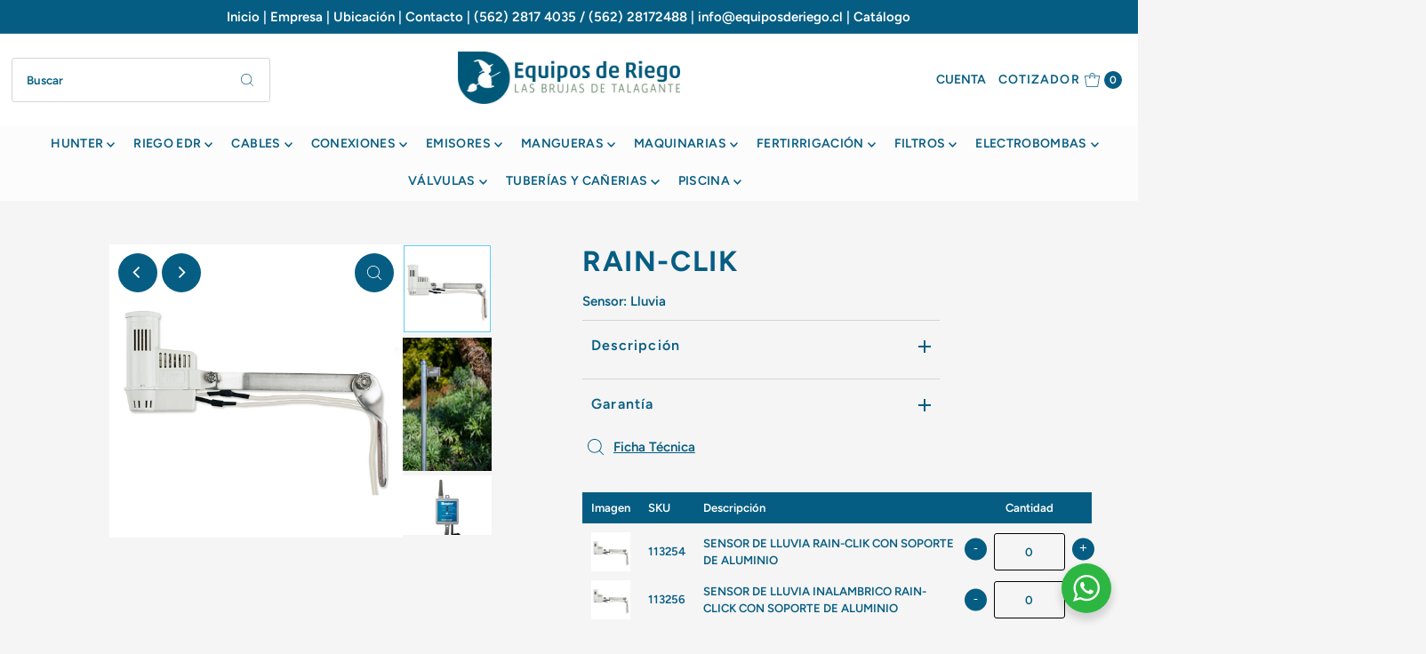

--- FILE ---
content_type: text/html; charset=utf-8
request_url: https://equiposderiego.cl/products/lluvia-rain-clik
body_size: 35938
content:
<!DOCTYPE html>
<html class="no-js" lang="es">
<head>
  <meta charset="utf-8" />
  <meta name="viewport" content="width=device-width,initial-scale=1">

  <!-- Establish early connection to external domains -->
  <link rel="preconnect" href="https://cdn.shopify.com" crossorigin>
  <link rel="preconnect" href="https://fonts.shopify.com" crossorigin>
  <link rel="preconnect" href="https://monorail-edge.shopifysvc.com">
  <link rel="preconnect" href="//ajax.googleapis.com" crossorigin /><!-- Preload onDomain stylesheets and script libraries -->
  <link rel="preload" href="//equiposderiego.cl/cdn/shop/t/5/assets/stylesheet.css?v=175206175644124918781735224509" as="style">
  <link rel="preload" as="font" href="//equiposderiego.cl/cdn/fonts/figtree/figtree_n6.9d1ea52bb49a0a86cfd1b0383d00f83d3fcc14de.woff2" type="font/woff2" crossorigin>
  <link rel="preload" as="font" href="//equiposderiego.cl/cdn/fonts/figtree/figtree_n6.9d1ea52bb49a0a86cfd1b0383d00f83d3fcc14de.woff2" type="font/woff2" crossorigin>
  <link rel="preload" as="font" href="//equiposderiego.cl/cdn/fonts/figtree/figtree_n7.2fd9bfe01586148e644724096c9d75e8c7a90e55.woff2" type="font/woff2" crossorigin>
  <link rel="preload" href="//equiposderiego.cl/cdn/shop/t/5/assets/eventemitter3.min.js?v=27939738353326123541708953893" as="script">
  <link rel="preload" href="//equiposderiego.cl/cdn/shop/t/5/assets/theme.js?v=155615860285731326561708953893" as="script">
  <script src="https://ajax.googleapis.com/ajax/libs/jquery/1.12.4/jquery.min.js"></script>
  <script src="https://ajax.googleapis.com/ajax/libs/jqueryui/1.12.1/jquery-ui.min.js"></script>
  <link rel="shortcut icon" href="//equiposderiego.cl/cdn/shop/files/FAVICON-EQUIPOS-DE-RIEGO.jpg?crop=center&height=32&v=1707754391&width=32" type="image/png" />
  <link rel="canonical" href="https://equiposderiego.cl/products/lluvia-rain-clik" />

  <title>RAIN-CLIK &ndash; Equipos de riego</title>
  <meta name="description" content="Sensor: Lluvia" />

  
<meta property="og:image" content="http://equiposderiego.cl/cdn/shop/products/113254.jpg?v=1666218872&width=1024">
  <meta property="og:image:secure_url" content="https://equiposderiego.cl/cdn/shop/products/113254.jpg?v=1666218872&width=1024">
  <meta property="og:image:width" content="1000">
  <meta property="og:image:height" content="1000">

<meta property="og:site_name" content="Equipos de riego">



  <meta name="twitter:card" content="summary">


  <meta name="twitter:site" content="@">


  <meta name="twitter:title" content="RAIN-CLIK">
  <meta name="twitter:description" content="Sensor: Lluvia">
  <meta name="twitter:image" content="https://equiposderiego.cl/cdn/shop/products/113254.jpg?v=1666218872&width=1024">
  <meta name="twitter:image:width" content="480">
  <meta name="twitter:image:height" content="480">


  
 <script type="application/ld+json">
   {
     "@context": "https://schema.org",
     "@type": "Product",
     "id": "lluvia-rain-clik",
     "url": "https:\/\/equiposderiego.cl\/products\/lluvia-rain-clik",
     "image": "\/\/equiposderiego.cl\/cdn\/shop\/products\/113254.jpg?v=1666218872",
     "name": "RAIN-CLIK",
     "brand": {
        "@type": "Brand",
        "name": "SENSORES"
      },
     "description": "\u003cp\u003eSensor: Lluvia\u003c\/p\u003e","sku": "113254","offers": [
        
        {
           "@type": "Offer",
           "price": "0",
           "priceCurrency": "CLP",
           "availability": "http://schema.org/InStock",
           "priceValidUntil": "2030-01-01",
           "url": "\/products\/lluvia-rain-clik"
         },
       
        {
           "@type": "Offer",
           "price": "0",
           "priceCurrency": "CLP",
           "availability": "http://schema.org/InStock",
           "priceValidUntil": "2030-01-01",
           "url": "\/products\/lluvia-rain-clik"
         }
       
     ]}
 </script>


  <style data-shopify>
:root {
    --main-family: Figtree;
    --main-weight: 600;
    --main-style: normal;
    --main-spacing: 0em;
    --nav-family: Figtree;
    --nav-weight: 600;
    --nav-style: normal;
    --nav-spacing: 0.025em;
    --heading-family: Figtree;
    --heading-weight: 700;
    --heading-style: 700;
    --heading-spacing: 0.050em;
    --button-spacing: 0.075em;

    --font-size: 15px;
    --h1-size: 32px;
    --h2-size: 32px;
    --h3-size: 22px;
    --nav-size: 14px;
    --supersize-h3: calc(22px * 2);
    --font-size-large: calc(15px + 2);
    --font-size-reset: 15px;

    --section-title-border: bottom-only-short;
    --heading-border-weight: 1px;

    --announcement-bar-background: #065d83;
    --announcement-bar-text-color: #ffffff;
    --top-bar-links-active: #ffffff;
    --top-bar-links-bg-active: #065d83;
    --header-wrapper-background: #ffffff;
    --logo-color: ;
    --header-text-color: #065d83;
    --navigation: #fcfcfc;
    --nav-color: #065d83;
    --background: #f5f5f5;
    --text-color: #065d83;
    --dotted-color: #d4d4d4;
    --sale-color: #22783c;
    --button-color: #065d83;
    --button-text: #ffffff;
    --button-hover: #0880b4;
    --secondary-button-color: #ffffff;
    --secondary-button-text: #262b2c;
    --secondary-button-hover: #ffffff;
    --directional-background: #065d83;
    --directional-color: #ffffff;
    --directional-hover-background: #0880b4;
    --swatch-width: 40px;
    --swatch-height: 34px;
    --swatch-tooltip-left: -28px;
    --footer-background: #065d83;
    --footer-text-color: #ffffff;
    --footer-border-color: 255, 255, 255;
    --cs1-color: #ffffff;
    --cs1-background: #065d83;
    --cs2-color: #065d83;
    --cs2-background: #e6eaec;
    --cs3-color: #065d83;
    --cs3-background: #e6ece6;
    --keyboard-focus: #000000;
    --focus-border-style: dotted;
    --focus-border-weight: 1px;
    --section-padding: 40px;
    --grid-text-alignment: left;
    --posted-color: #0aa2e5;
    --article-title-color: #4d4d4d;
    --article-caption-color: ;
    --close-color: #b3b3b3;
    --text-color-darken-30: #000000;
    --thumbnail-outline-color: #5dc9f8;
    --select-arrow-bg: url(//equiposderiego.cl/cdn/shop/t/5/assets/select-arrow.png?v=112595941721225094991708953893);
    --free-shipping-bg: #c2ad7b;
    --free-shipping-text: #fff;
    --color-filter-size: 26px;

    --error-msg-dark: #e81000;
    --error-msg-light: #ffeae8;
    --success-msg-dark: #007f5f;
    --success-msg-light: #e5fff8;

    --color-body-text: var(--text-color);
    --color-body: var(--background);
    --color-bg: var(--background);

    --star-active: rgb(6, 93, 131);
    --star-inactive: rgb(142, 217, 250);

    --section-rounding: 0px;
    --section-background: transparent;
    --section-overlay-color: 0, 0, 0;
    --section-overlay-opacity: 0;
    --section-button-size: 15px;
    --banner-title: #ffffff;

    --pulse-color: rgba(255, 177, 66, 1);
    --age-text-color: #262b2c;
    --age-bg-color: #faf4e8;
  }
  @media (max-width: 740px) {
    :root {
      --font-size: calc(15px - (15px * 0.15));
      --nav-size: calc(14px - (14px * 0.15));
      --h1-size: calc(32px - (32px * 0.15));
      --h2-size: calc(32px - (32px * 0.15));
      --h3-size: calc(22px - (22px * 0.15));
      --supersize-h3: calc(22px * 1.5);
    }
  }
</style>


  <link rel="stylesheet" href="//equiposderiego.cl/cdn/shop/t/5/assets/stylesheet.css?v=175206175644124918781735224509" type="text/css">

  <style>
    @font-face {
  font-family: Figtree;
  font-weight: 600;
  font-style: normal;
  font-display: swap;
  src: url("//equiposderiego.cl/cdn/fonts/figtree/figtree_n6.9d1ea52bb49a0a86cfd1b0383d00f83d3fcc14de.woff2") format("woff2"),
       url("//equiposderiego.cl/cdn/fonts/figtree/figtree_n6.f0fcdea525a0e47b2ae4ab645832a8e8a96d31d3.woff") format("woff");
}

    @font-face {
  font-family: Figtree;
  font-weight: 600;
  font-style: normal;
  font-display: swap;
  src: url("//equiposderiego.cl/cdn/fonts/figtree/figtree_n6.9d1ea52bb49a0a86cfd1b0383d00f83d3fcc14de.woff2") format("woff2"),
       url("//equiposderiego.cl/cdn/fonts/figtree/figtree_n6.f0fcdea525a0e47b2ae4ab645832a8e8a96d31d3.woff") format("woff");
}

    @font-face {
  font-family: Figtree;
  font-weight: 700;
  font-style: normal;
  font-display: swap;
  src: url("//equiposderiego.cl/cdn/fonts/figtree/figtree_n7.2fd9bfe01586148e644724096c9d75e8c7a90e55.woff2") format("woff2"),
       url("//equiposderiego.cl/cdn/fonts/figtree/figtree_n7.ea05de92d862f9594794ab281c4c3a67501ef5fc.woff") format("woff");
}

    @font-face {
  font-family: Figtree;
  font-weight: 900;
  font-style: normal;
  font-display: swap;
  src: url("//equiposderiego.cl/cdn/fonts/figtree/figtree_n9.c9185a1dab0680c9bce2d373c6fc665d10b5e421.woff2") format("woff2"),
       url("//equiposderiego.cl/cdn/fonts/figtree/figtree_n9.60f18207a47942453faf8770b2e7e8f4757b2493.woff") format("woff");
}

    @font-face {
  font-family: Figtree;
  font-weight: 600;
  font-style: italic;
  font-display: swap;
  src: url("//equiposderiego.cl/cdn/fonts/figtree/figtree_i6.702baae75738b446cfbed6ac0d60cab7b21e61ba.woff2") format("woff2"),
       url("//equiposderiego.cl/cdn/fonts/figtree/figtree_i6.6b8dc40d16c9905d29525156e284509f871ce8f9.woff") format("woff");
}

    @font-face {
  font-family: Figtree;
  font-weight: 900;
  font-style: italic;
  font-display: swap;
  src: url("//equiposderiego.cl/cdn/fonts/figtree/figtree_i9.52cfd46a18002d3eb2c8e0abf4e3a200bcdcadf0.woff2") format("woff2"),
       url("//equiposderiego.cl/cdn/fonts/figtree/figtree_i9.771e47ee6227db726e79da4a30fbe8788fe0e115.woff") format("woff");
}

  </style>

  <script>window.performance && window.performance.mark && window.performance.mark('shopify.content_for_header.start');</script><meta name="facebook-domain-verification" content="z74b51taar4z1fnx3gdu4xfse71tg3">
<meta id="shopify-digital-wallet" name="shopify-digital-wallet" content="/64600113411/digital_wallets/dialog">
<link rel="alternate" type="application/json+oembed" href="https://equiposderiego.cl/products/lluvia-rain-clik.oembed">
<script async="async" src="/checkouts/internal/preloads.js?locale=es-CL"></script>
<script id="shopify-features" type="application/json">{"accessToken":"3dc02ebfa0401142624191cfbf391708","betas":["rich-media-storefront-analytics"],"domain":"equiposderiego.cl","predictiveSearch":true,"shopId":64600113411,"locale":"es"}</script>
<script>var Shopify = Shopify || {};
Shopify.shop = "equipos-de-riego.myshopify.com";
Shopify.locale = "es";
Shopify.currency = {"active":"CLP","rate":"1.0"};
Shopify.country = "CL";
Shopify.theme = {"name":"Feedback Vantage","id":140333056259,"schema_name":"Vantage","schema_version":"10.2.2","theme_store_id":459,"role":"main"};
Shopify.theme.handle = "null";
Shopify.theme.style = {"id":null,"handle":null};
Shopify.cdnHost = "equiposderiego.cl/cdn";
Shopify.routes = Shopify.routes || {};
Shopify.routes.root = "/";</script>
<script type="module">!function(o){(o.Shopify=o.Shopify||{}).modules=!0}(window);</script>
<script>!function(o){function n(){var o=[];function n(){o.push(Array.prototype.slice.apply(arguments))}return n.q=o,n}var t=o.Shopify=o.Shopify||{};t.loadFeatures=n(),t.autoloadFeatures=n()}(window);</script>
<script id="shop-js-analytics" type="application/json">{"pageType":"product"}</script>
<script defer="defer" async type="module" src="//equiposderiego.cl/cdn/shopifycloud/shop-js/modules/v2/client.init-shop-cart-sync_B5knhve2.es.esm.js"></script>
<script defer="defer" async type="module" src="//equiposderiego.cl/cdn/shopifycloud/shop-js/modules/v2/chunk.common_DUtBTchb.esm.js"></script>
<script type="module">
  await import("//equiposderiego.cl/cdn/shopifycloud/shop-js/modules/v2/client.init-shop-cart-sync_B5knhve2.es.esm.js");
await import("//equiposderiego.cl/cdn/shopifycloud/shop-js/modules/v2/chunk.common_DUtBTchb.esm.js");

  window.Shopify.SignInWithShop?.initShopCartSync?.({"fedCMEnabled":true,"windoidEnabled":true});

</script>
<script id="__st">var __st={"a":64600113411,"offset":-10800,"reqid":"3277db00-b96c-4f71-a949-1605313dcb18-1768421675","pageurl":"equiposderiego.cl\/products\/lluvia-rain-clik","u":"10b95e8718e3","p":"product","rtyp":"product","rid":7874002780419};</script>
<script>window.ShopifyPaypalV4VisibilityTracking = true;</script>
<script id="captcha-bootstrap">!function(){'use strict';const t='contact',e='account',n='new_comment',o=[[t,t],['blogs',n],['comments',n],[t,'customer']],c=[[e,'customer_login'],[e,'guest_login'],[e,'recover_customer_password'],[e,'create_customer']],r=t=>t.map((([t,e])=>`form[action*='/${t}']:not([data-nocaptcha='true']) input[name='form_type'][value='${e}']`)).join(','),a=t=>()=>t?[...document.querySelectorAll(t)].map((t=>t.form)):[];function s(){const t=[...o],e=r(t);return a(e)}const i='password',u='form_key',d=['recaptcha-v3-token','g-recaptcha-response','h-captcha-response',i],f=()=>{try{return window.sessionStorage}catch{return}},m='__shopify_v',_=t=>t.elements[u];function p(t,e,n=!1){try{const o=window.sessionStorage,c=JSON.parse(o.getItem(e)),{data:r}=function(t){const{data:e,action:n}=t;return t[m]||n?{data:e,action:n}:{data:t,action:n}}(c);for(const[e,n]of Object.entries(r))t.elements[e]&&(t.elements[e].value=n);n&&o.removeItem(e)}catch(o){console.error('form repopulation failed',{error:o})}}const l='form_type',E='cptcha';function T(t){t.dataset[E]=!0}const w=window,h=w.document,L='Shopify',v='ce_forms',y='captcha';let A=!1;((t,e)=>{const n=(g='f06e6c50-85a8-45c8-87d0-21a2b65856fe',I='https://cdn.shopify.com/shopifycloud/storefront-forms-hcaptcha/ce_storefront_forms_captcha_hcaptcha.v1.5.2.iife.js',D={infoText:'Protegido por hCaptcha',privacyText:'Privacidad',termsText:'Términos'},(t,e,n)=>{const o=w[L][v],c=o.bindForm;if(c)return c(t,g,e,D).then(n);var r;o.q.push([[t,g,e,D],n]),r=I,A||(h.body.append(Object.assign(h.createElement('script'),{id:'captcha-provider',async:!0,src:r})),A=!0)});var g,I,D;w[L]=w[L]||{},w[L][v]=w[L][v]||{},w[L][v].q=[],w[L][y]=w[L][y]||{},w[L][y].protect=function(t,e){n(t,void 0,e),T(t)},Object.freeze(w[L][y]),function(t,e,n,w,h,L){const[v,y,A,g]=function(t,e,n){const i=e?o:[],u=t?c:[],d=[...i,...u],f=r(d),m=r(i),_=r(d.filter((([t,e])=>n.includes(e))));return[a(f),a(m),a(_),s()]}(w,h,L),I=t=>{const e=t.target;return e instanceof HTMLFormElement?e:e&&e.form},D=t=>v().includes(t);t.addEventListener('submit',(t=>{const e=I(t);if(!e)return;const n=D(e)&&!e.dataset.hcaptchaBound&&!e.dataset.recaptchaBound,o=_(e),c=g().includes(e)&&(!o||!o.value);(n||c)&&t.preventDefault(),c&&!n&&(function(t){try{if(!f())return;!function(t){const e=f();if(!e)return;const n=_(t);if(!n)return;const o=n.value;o&&e.removeItem(o)}(t);const e=Array.from(Array(32),(()=>Math.random().toString(36)[2])).join('');!function(t,e){_(t)||t.append(Object.assign(document.createElement('input'),{type:'hidden',name:u})),t.elements[u].value=e}(t,e),function(t,e){const n=f();if(!n)return;const o=[...t.querySelectorAll(`input[type='${i}']`)].map((({name:t})=>t)),c=[...d,...o],r={};for(const[a,s]of new FormData(t).entries())c.includes(a)||(r[a]=s);n.setItem(e,JSON.stringify({[m]:1,action:t.action,data:r}))}(t,e)}catch(e){console.error('failed to persist form',e)}}(e),e.submit())}));const S=(t,e)=>{t&&!t.dataset[E]&&(n(t,e.some((e=>e===t))),T(t))};for(const o of['focusin','change'])t.addEventListener(o,(t=>{const e=I(t);D(e)&&S(e,y())}));const B=e.get('form_key'),M=e.get(l),P=B&&M;t.addEventListener('DOMContentLoaded',(()=>{const t=y();if(P)for(const e of t)e.elements[l].value===M&&p(e,B);[...new Set([...A(),...v().filter((t=>'true'===t.dataset.shopifyCaptcha))])].forEach((e=>S(e,t)))}))}(h,new URLSearchParams(w.location.search),n,t,e,['guest_login'])})(!0,!0)}();</script>
<script integrity="sha256-4kQ18oKyAcykRKYeNunJcIwy7WH5gtpwJnB7kiuLZ1E=" data-source-attribution="shopify.loadfeatures" defer="defer" src="//equiposderiego.cl/cdn/shopifycloud/storefront/assets/storefront/load_feature-a0a9edcb.js" crossorigin="anonymous"></script>
<script data-source-attribution="shopify.dynamic_checkout.dynamic.init">var Shopify=Shopify||{};Shopify.PaymentButton=Shopify.PaymentButton||{isStorefrontPortableWallets:!0,init:function(){window.Shopify.PaymentButton.init=function(){};var t=document.createElement("script");t.src="https://equiposderiego.cl/cdn/shopifycloud/portable-wallets/latest/portable-wallets.es.js",t.type="module",document.head.appendChild(t)}};
</script>
<script data-source-attribution="shopify.dynamic_checkout.buyer_consent">
  function portableWalletsHideBuyerConsent(e){var t=document.getElementById("shopify-buyer-consent"),n=document.getElementById("shopify-subscription-policy-button");t&&n&&(t.classList.add("hidden"),t.setAttribute("aria-hidden","true"),n.removeEventListener("click",e))}function portableWalletsShowBuyerConsent(e){var t=document.getElementById("shopify-buyer-consent"),n=document.getElementById("shopify-subscription-policy-button");t&&n&&(t.classList.remove("hidden"),t.removeAttribute("aria-hidden"),n.addEventListener("click",e))}window.Shopify?.PaymentButton&&(window.Shopify.PaymentButton.hideBuyerConsent=portableWalletsHideBuyerConsent,window.Shopify.PaymentButton.showBuyerConsent=portableWalletsShowBuyerConsent);
</script>
<script data-source-attribution="shopify.dynamic_checkout.cart.bootstrap">document.addEventListener("DOMContentLoaded",(function(){function t(){return document.querySelector("shopify-accelerated-checkout-cart, shopify-accelerated-checkout")}if(t())Shopify.PaymentButton.init();else{new MutationObserver((function(e,n){t()&&(Shopify.PaymentButton.init(),n.disconnect())})).observe(document.body,{childList:!0,subtree:!0})}}));
</script>

<script>window.performance && window.performance.mark && window.performance.mark('shopify.content_for_header.end');</script>



<!-- BEGIN app block: shopify://apps/pagefly-page-builder/blocks/app-embed/83e179f7-59a0-4589-8c66-c0dddf959200 -->

<!-- BEGIN app snippet: pagefly-cro-ab-testing-main -->







<script>
  ;(function () {
    const url = new URL(window.location)
    const viewParam = url.searchParams.get('view')
    if (viewParam && viewParam.includes('variant-pf-')) {
      url.searchParams.set('pf_v', viewParam)
      url.searchParams.delete('view')
      window.history.replaceState({}, '', url)
    }
  })()
</script>



<script type='module'>
  
  window.PAGEFLY_CRO = window.PAGEFLY_CRO || {}

  window.PAGEFLY_CRO['data_debug'] = {
    original_template_suffix: "table-cotizar",
    allow_ab_test: false,
    ab_test_start_time: 0,
    ab_test_end_time: 0,
    today_date_time: 1768421675000,
  }
  window.PAGEFLY_CRO['GA4'] = { enabled: false}
</script>

<!-- END app snippet -->








  <script src='https://cdn.shopify.com/extensions/019bb4f9-aed6-78a3-be91-e9d44663e6bf/pagefly-page-builder-215/assets/pagefly-helper.js' defer='defer'></script>

  <script src='https://cdn.shopify.com/extensions/019bb4f9-aed6-78a3-be91-e9d44663e6bf/pagefly-page-builder-215/assets/pagefly-general-helper.js' defer='defer'></script>

  <script src='https://cdn.shopify.com/extensions/019bb4f9-aed6-78a3-be91-e9d44663e6bf/pagefly-page-builder-215/assets/pagefly-snap-slider.js' defer='defer'></script>

  <script src='https://cdn.shopify.com/extensions/019bb4f9-aed6-78a3-be91-e9d44663e6bf/pagefly-page-builder-215/assets/pagefly-slideshow-v3.js' defer='defer'></script>

  <script src='https://cdn.shopify.com/extensions/019bb4f9-aed6-78a3-be91-e9d44663e6bf/pagefly-page-builder-215/assets/pagefly-slideshow-v4.js' defer='defer'></script>

  <script src='https://cdn.shopify.com/extensions/019bb4f9-aed6-78a3-be91-e9d44663e6bf/pagefly-page-builder-215/assets/pagefly-glider.js' defer='defer'></script>

  <script src='https://cdn.shopify.com/extensions/019bb4f9-aed6-78a3-be91-e9d44663e6bf/pagefly-page-builder-215/assets/pagefly-slideshow-v1-v2.js' defer='defer'></script>

  <script src='https://cdn.shopify.com/extensions/019bb4f9-aed6-78a3-be91-e9d44663e6bf/pagefly-page-builder-215/assets/pagefly-product-media.js' defer='defer'></script>

  <script src='https://cdn.shopify.com/extensions/019bb4f9-aed6-78a3-be91-e9d44663e6bf/pagefly-page-builder-215/assets/pagefly-product.js' defer='defer'></script>


<script id='pagefly-helper-data' type='application/json'>
  {
    "page_optimization": {
      "assets_prefetching": false
    },
    "elements_asset_mapper": {
      "Accordion": "https://cdn.shopify.com/extensions/019bb4f9-aed6-78a3-be91-e9d44663e6bf/pagefly-page-builder-215/assets/pagefly-accordion.js",
      "Accordion3": "https://cdn.shopify.com/extensions/019bb4f9-aed6-78a3-be91-e9d44663e6bf/pagefly-page-builder-215/assets/pagefly-accordion3.js",
      "CountDown": "https://cdn.shopify.com/extensions/019bb4f9-aed6-78a3-be91-e9d44663e6bf/pagefly-page-builder-215/assets/pagefly-countdown.js",
      "GMap1": "https://cdn.shopify.com/extensions/019bb4f9-aed6-78a3-be91-e9d44663e6bf/pagefly-page-builder-215/assets/pagefly-gmap.js",
      "GMap2": "https://cdn.shopify.com/extensions/019bb4f9-aed6-78a3-be91-e9d44663e6bf/pagefly-page-builder-215/assets/pagefly-gmap.js",
      "GMapBasicV2": "https://cdn.shopify.com/extensions/019bb4f9-aed6-78a3-be91-e9d44663e6bf/pagefly-page-builder-215/assets/pagefly-gmap.js",
      "GMapAdvancedV2": "https://cdn.shopify.com/extensions/019bb4f9-aed6-78a3-be91-e9d44663e6bf/pagefly-page-builder-215/assets/pagefly-gmap.js",
      "HTML.Video": "https://cdn.shopify.com/extensions/019bb4f9-aed6-78a3-be91-e9d44663e6bf/pagefly-page-builder-215/assets/pagefly-htmlvideo.js",
      "HTML.Video2": "https://cdn.shopify.com/extensions/019bb4f9-aed6-78a3-be91-e9d44663e6bf/pagefly-page-builder-215/assets/pagefly-htmlvideo2.js",
      "HTML.Video3": "https://cdn.shopify.com/extensions/019bb4f9-aed6-78a3-be91-e9d44663e6bf/pagefly-page-builder-215/assets/pagefly-htmlvideo2.js",
      "BackgroundVideo": "https://cdn.shopify.com/extensions/019bb4f9-aed6-78a3-be91-e9d44663e6bf/pagefly-page-builder-215/assets/pagefly-htmlvideo2.js",
      "Instagram": "https://cdn.shopify.com/extensions/019bb4f9-aed6-78a3-be91-e9d44663e6bf/pagefly-page-builder-215/assets/pagefly-instagram.js",
      "Instagram2": "https://cdn.shopify.com/extensions/019bb4f9-aed6-78a3-be91-e9d44663e6bf/pagefly-page-builder-215/assets/pagefly-instagram.js",
      "Insta3": "https://cdn.shopify.com/extensions/019bb4f9-aed6-78a3-be91-e9d44663e6bf/pagefly-page-builder-215/assets/pagefly-instagram3.js",
      "Tabs": "https://cdn.shopify.com/extensions/019bb4f9-aed6-78a3-be91-e9d44663e6bf/pagefly-page-builder-215/assets/pagefly-tab.js",
      "Tabs3": "https://cdn.shopify.com/extensions/019bb4f9-aed6-78a3-be91-e9d44663e6bf/pagefly-page-builder-215/assets/pagefly-tab3.js",
      "ProductBox": "https://cdn.shopify.com/extensions/019bb4f9-aed6-78a3-be91-e9d44663e6bf/pagefly-page-builder-215/assets/pagefly-cart.js",
      "FBPageBox2": "https://cdn.shopify.com/extensions/019bb4f9-aed6-78a3-be91-e9d44663e6bf/pagefly-page-builder-215/assets/pagefly-facebook.js",
      "FBLikeButton2": "https://cdn.shopify.com/extensions/019bb4f9-aed6-78a3-be91-e9d44663e6bf/pagefly-page-builder-215/assets/pagefly-facebook.js",
      "TwitterFeed2": "https://cdn.shopify.com/extensions/019bb4f9-aed6-78a3-be91-e9d44663e6bf/pagefly-page-builder-215/assets/pagefly-twitter.js",
      "Paragraph4": "https://cdn.shopify.com/extensions/019bb4f9-aed6-78a3-be91-e9d44663e6bf/pagefly-page-builder-215/assets/pagefly-paragraph4.js",

      "AliReviews": "https://cdn.shopify.com/extensions/019bb4f9-aed6-78a3-be91-e9d44663e6bf/pagefly-page-builder-215/assets/pagefly-3rd-elements.js",
      "BackInStock": "https://cdn.shopify.com/extensions/019bb4f9-aed6-78a3-be91-e9d44663e6bf/pagefly-page-builder-215/assets/pagefly-3rd-elements.js",
      "GloboBackInStock": "https://cdn.shopify.com/extensions/019bb4f9-aed6-78a3-be91-e9d44663e6bf/pagefly-page-builder-215/assets/pagefly-3rd-elements.js",
      "GrowaveWishlist": "https://cdn.shopify.com/extensions/019bb4f9-aed6-78a3-be91-e9d44663e6bf/pagefly-page-builder-215/assets/pagefly-3rd-elements.js",
      "InfiniteOptionsShopPad": "https://cdn.shopify.com/extensions/019bb4f9-aed6-78a3-be91-e9d44663e6bf/pagefly-page-builder-215/assets/pagefly-3rd-elements.js",
      "InkybayProductPersonalizer": "https://cdn.shopify.com/extensions/019bb4f9-aed6-78a3-be91-e9d44663e6bf/pagefly-page-builder-215/assets/pagefly-3rd-elements.js",
      "LimeSpot": "https://cdn.shopify.com/extensions/019bb4f9-aed6-78a3-be91-e9d44663e6bf/pagefly-page-builder-215/assets/pagefly-3rd-elements.js",
      "Loox": "https://cdn.shopify.com/extensions/019bb4f9-aed6-78a3-be91-e9d44663e6bf/pagefly-page-builder-215/assets/pagefly-3rd-elements.js",
      "Opinew": "https://cdn.shopify.com/extensions/019bb4f9-aed6-78a3-be91-e9d44663e6bf/pagefly-page-builder-215/assets/pagefly-3rd-elements.js",
      "Powr": "https://cdn.shopify.com/extensions/019bb4f9-aed6-78a3-be91-e9d44663e6bf/pagefly-page-builder-215/assets/pagefly-3rd-elements.js",
      "ProductReviews": "https://cdn.shopify.com/extensions/019bb4f9-aed6-78a3-be91-e9d44663e6bf/pagefly-page-builder-215/assets/pagefly-3rd-elements.js",
      "PushOwl": "https://cdn.shopify.com/extensions/019bb4f9-aed6-78a3-be91-e9d44663e6bf/pagefly-page-builder-215/assets/pagefly-3rd-elements.js",
      "ReCharge": "https://cdn.shopify.com/extensions/019bb4f9-aed6-78a3-be91-e9d44663e6bf/pagefly-page-builder-215/assets/pagefly-3rd-elements.js",
      "Rivyo": "https://cdn.shopify.com/extensions/019bb4f9-aed6-78a3-be91-e9d44663e6bf/pagefly-page-builder-215/assets/pagefly-3rd-elements.js",
      "TrackingMore": "https://cdn.shopify.com/extensions/019bb4f9-aed6-78a3-be91-e9d44663e6bf/pagefly-page-builder-215/assets/pagefly-3rd-elements.js",
      "Vitals": "https://cdn.shopify.com/extensions/019bb4f9-aed6-78a3-be91-e9d44663e6bf/pagefly-page-builder-215/assets/pagefly-3rd-elements.js",
      "Wiser": "https://cdn.shopify.com/extensions/019bb4f9-aed6-78a3-be91-e9d44663e6bf/pagefly-page-builder-215/assets/pagefly-3rd-elements.js"
    },
    "custom_elements_mapper": {
      "pf-click-action-element": "https://cdn.shopify.com/extensions/019bb4f9-aed6-78a3-be91-e9d44663e6bf/pagefly-page-builder-215/assets/pagefly-click-action-element.js",
      "pf-dialog-element": "https://cdn.shopify.com/extensions/019bb4f9-aed6-78a3-be91-e9d44663e6bf/pagefly-page-builder-215/assets/pagefly-dialog-element.js"
    }
  }
</script>


<!-- END app block --><link href="https://monorail-edge.shopifysvc.com" rel="dns-prefetch">
<script>(function(){if ("sendBeacon" in navigator && "performance" in window) {try {var session_token_from_headers = performance.getEntriesByType('navigation')[0].serverTiming.find(x => x.name == '_s').description;} catch {var session_token_from_headers = undefined;}var session_cookie_matches = document.cookie.match(/_shopify_s=([^;]*)/);var session_token_from_cookie = session_cookie_matches && session_cookie_matches.length === 2 ? session_cookie_matches[1] : "";var session_token = session_token_from_headers || session_token_from_cookie || "";function handle_abandonment_event(e) {var entries = performance.getEntries().filter(function(entry) {return /monorail-edge.shopifysvc.com/.test(entry.name);});if (!window.abandonment_tracked && entries.length === 0) {window.abandonment_tracked = true;var currentMs = Date.now();var navigation_start = performance.timing.navigationStart;var payload = {shop_id: 64600113411,url: window.location.href,navigation_start,duration: currentMs - navigation_start,session_token,page_type: "product"};window.navigator.sendBeacon("https://monorail-edge.shopifysvc.com/v1/produce", JSON.stringify({schema_id: "online_store_buyer_site_abandonment/1.1",payload: payload,metadata: {event_created_at_ms: currentMs,event_sent_at_ms: currentMs}}));}}window.addEventListener('pagehide', handle_abandonment_event);}}());</script>
<script id="web-pixels-manager-setup">(function e(e,d,r,n,o){if(void 0===o&&(o={}),!Boolean(null===(a=null===(i=window.Shopify)||void 0===i?void 0:i.analytics)||void 0===a?void 0:a.replayQueue)){var i,a;window.Shopify=window.Shopify||{};var t=window.Shopify;t.analytics=t.analytics||{};var s=t.analytics;s.replayQueue=[],s.publish=function(e,d,r){return s.replayQueue.push([e,d,r]),!0};try{self.performance.mark("wpm:start")}catch(e){}var l=function(){var e={modern:/Edge?\/(1{2}[4-9]|1[2-9]\d|[2-9]\d{2}|\d{4,})\.\d+(\.\d+|)|Firefox\/(1{2}[4-9]|1[2-9]\d|[2-9]\d{2}|\d{4,})\.\d+(\.\d+|)|Chrom(ium|e)\/(9{2}|\d{3,})\.\d+(\.\d+|)|(Maci|X1{2}).+ Version\/(15\.\d+|(1[6-9]|[2-9]\d|\d{3,})\.\d+)([,.]\d+|)( \(\w+\)|)( Mobile\/\w+|) Safari\/|Chrome.+OPR\/(9{2}|\d{3,})\.\d+\.\d+|(CPU[ +]OS|iPhone[ +]OS|CPU[ +]iPhone|CPU IPhone OS|CPU iPad OS)[ +]+(15[._]\d+|(1[6-9]|[2-9]\d|\d{3,})[._]\d+)([._]\d+|)|Android:?[ /-](13[3-9]|1[4-9]\d|[2-9]\d{2}|\d{4,})(\.\d+|)(\.\d+|)|Android.+Firefox\/(13[5-9]|1[4-9]\d|[2-9]\d{2}|\d{4,})\.\d+(\.\d+|)|Android.+Chrom(ium|e)\/(13[3-9]|1[4-9]\d|[2-9]\d{2}|\d{4,})\.\d+(\.\d+|)|SamsungBrowser\/([2-9]\d|\d{3,})\.\d+/,legacy:/Edge?\/(1[6-9]|[2-9]\d|\d{3,})\.\d+(\.\d+|)|Firefox\/(5[4-9]|[6-9]\d|\d{3,})\.\d+(\.\d+|)|Chrom(ium|e)\/(5[1-9]|[6-9]\d|\d{3,})\.\d+(\.\d+|)([\d.]+$|.*Safari\/(?![\d.]+ Edge\/[\d.]+$))|(Maci|X1{2}).+ Version\/(10\.\d+|(1[1-9]|[2-9]\d|\d{3,})\.\d+)([,.]\d+|)( \(\w+\)|)( Mobile\/\w+|) Safari\/|Chrome.+OPR\/(3[89]|[4-9]\d|\d{3,})\.\d+\.\d+|(CPU[ +]OS|iPhone[ +]OS|CPU[ +]iPhone|CPU IPhone OS|CPU iPad OS)[ +]+(10[._]\d+|(1[1-9]|[2-9]\d|\d{3,})[._]\d+)([._]\d+|)|Android:?[ /-](13[3-9]|1[4-9]\d|[2-9]\d{2}|\d{4,})(\.\d+|)(\.\d+|)|Mobile Safari.+OPR\/([89]\d|\d{3,})\.\d+\.\d+|Android.+Firefox\/(13[5-9]|1[4-9]\d|[2-9]\d{2}|\d{4,})\.\d+(\.\d+|)|Android.+Chrom(ium|e)\/(13[3-9]|1[4-9]\d|[2-9]\d{2}|\d{4,})\.\d+(\.\d+|)|Android.+(UC? ?Browser|UCWEB|U3)[ /]?(15\.([5-9]|\d{2,})|(1[6-9]|[2-9]\d|\d{3,})\.\d+)\.\d+|SamsungBrowser\/(5\.\d+|([6-9]|\d{2,})\.\d+)|Android.+MQ{2}Browser\/(14(\.(9|\d{2,})|)|(1[5-9]|[2-9]\d|\d{3,})(\.\d+|))(\.\d+|)|K[Aa][Ii]OS\/(3\.\d+|([4-9]|\d{2,})\.\d+)(\.\d+|)/},d=e.modern,r=e.legacy,n=navigator.userAgent;return n.match(d)?"modern":n.match(r)?"legacy":"unknown"}(),u="modern"===l?"modern":"legacy",c=(null!=n?n:{modern:"",legacy:""})[u],f=function(e){return[e.baseUrl,"/wpm","/b",e.hashVersion,"modern"===e.buildTarget?"m":"l",".js"].join("")}({baseUrl:d,hashVersion:r,buildTarget:u}),m=function(e){var d=e.version,r=e.bundleTarget,n=e.surface,o=e.pageUrl,i=e.monorailEndpoint;return{emit:function(e){var a=e.status,t=e.errorMsg,s=(new Date).getTime(),l=JSON.stringify({metadata:{event_sent_at_ms:s},events:[{schema_id:"web_pixels_manager_load/3.1",payload:{version:d,bundle_target:r,page_url:o,status:a,surface:n,error_msg:t},metadata:{event_created_at_ms:s}}]});if(!i)return console&&console.warn&&console.warn("[Web Pixels Manager] No Monorail endpoint provided, skipping logging."),!1;try{return self.navigator.sendBeacon.bind(self.navigator)(i,l)}catch(e){}var u=new XMLHttpRequest;try{return u.open("POST",i,!0),u.setRequestHeader("Content-Type","text/plain"),u.send(l),!0}catch(e){return console&&console.warn&&console.warn("[Web Pixels Manager] Got an unhandled error while logging to Monorail."),!1}}}}({version:r,bundleTarget:l,surface:e.surface,pageUrl:self.location.href,monorailEndpoint:e.monorailEndpoint});try{o.browserTarget=l,function(e){var d=e.src,r=e.async,n=void 0===r||r,o=e.onload,i=e.onerror,a=e.sri,t=e.scriptDataAttributes,s=void 0===t?{}:t,l=document.createElement("script"),u=document.querySelector("head"),c=document.querySelector("body");if(l.async=n,l.src=d,a&&(l.integrity=a,l.crossOrigin="anonymous"),s)for(var f in s)if(Object.prototype.hasOwnProperty.call(s,f))try{l.dataset[f]=s[f]}catch(e){}if(o&&l.addEventListener("load",o),i&&l.addEventListener("error",i),u)u.appendChild(l);else{if(!c)throw new Error("Did not find a head or body element to append the script");c.appendChild(l)}}({src:f,async:!0,onload:function(){if(!function(){var e,d;return Boolean(null===(d=null===(e=window.Shopify)||void 0===e?void 0:e.analytics)||void 0===d?void 0:d.initialized)}()){var d=window.webPixelsManager.init(e)||void 0;if(d){var r=window.Shopify.analytics;r.replayQueue.forEach((function(e){var r=e[0],n=e[1],o=e[2];d.publishCustomEvent(r,n,o)})),r.replayQueue=[],r.publish=d.publishCustomEvent,r.visitor=d.visitor,r.initialized=!0}}},onerror:function(){return m.emit({status:"failed",errorMsg:"".concat(f," has failed to load")})},sri:function(e){var d=/^sha384-[A-Za-z0-9+/=]+$/;return"string"==typeof e&&d.test(e)}(c)?c:"",scriptDataAttributes:o}),m.emit({status:"loading"})}catch(e){m.emit({status:"failed",errorMsg:(null==e?void 0:e.message)||"Unknown error"})}}})({shopId: 64600113411,storefrontBaseUrl: "https://equiposderiego.cl",extensionsBaseUrl: "https://extensions.shopifycdn.com/cdn/shopifycloud/web-pixels-manager",monorailEndpoint: "https://monorail-edge.shopifysvc.com/unstable/produce_batch",surface: "storefront-renderer",enabledBetaFlags: ["2dca8a86","a0d5f9d2"],webPixelsConfigList: [{"id":"1735295235","configuration":"{\"accountID\":\"UExpw7\",\"webPixelConfig\":\"eyJlbmFibGVBZGRlZFRvQ2FydEV2ZW50cyI6IHRydWV9\"}","eventPayloadVersion":"v1","runtimeContext":"STRICT","scriptVersion":"524f6c1ee37bacdca7657a665bdca589","type":"APP","apiClientId":123074,"privacyPurposes":["ANALYTICS","MARKETING"],"dataSharingAdjustments":{"protectedCustomerApprovalScopes":["read_customer_address","read_customer_email","read_customer_name","read_customer_personal_data","read_customer_phone"]}},{"id":"443810051","configuration":"{\"config\":\"{\\\"pixel_id\\\":\\\"G-WSHB03Z6NX\\\",\\\"target_country\\\":\\\"CL\\\",\\\"gtag_events\\\":[{\\\"type\\\":\\\"purchase\\\",\\\"action_label\\\":\\\"G-WSHB03Z6NX\\\"},{\\\"type\\\":\\\"page_view\\\",\\\"action_label\\\":\\\"G-WSHB03Z6NX\\\"},{\\\"type\\\":\\\"view_item\\\",\\\"action_label\\\":\\\"G-WSHB03Z6NX\\\"},{\\\"type\\\":\\\"search\\\",\\\"action_label\\\":\\\"G-WSHB03Z6NX\\\"},{\\\"type\\\":\\\"add_to_cart\\\",\\\"action_label\\\":\\\"G-WSHB03Z6NX\\\"},{\\\"type\\\":\\\"begin_checkout\\\",\\\"action_label\\\":\\\"G-WSHB03Z6NX\\\"},{\\\"type\\\":\\\"add_payment_info\\\",\\\"action_label\\\":\\\"G-WSHB03Z6NX\\\"}],\\\"enable_monitoring_mode\\\":false}\"}","eventPayloadVersion":"v1","runtimeContext":"OPEN","scriptVersion":"b2a88bafab3e21179ed38636efcd8a93","type":"APP","apiClientId":1780363,"privacyPurposes":[],"dataSharingAdjustments":{"protectedCustomerApprovalScopes":["read_customer_address","read_customer_email","read_customer_name","read_customer_personal_data","read_customer_phone"]}},{"id":"207388931","configuration":"{\"pixel_id\":\"1153309788889393\",\"pixel_type\":\"facebook_pixel\",\"metaapp_system_user_token\":\"-\"}","eventPayloadVersion":"v1","runtimeContext":"OPEN","scriptVersion":"ca16bc87fe92b6042fbaa3acc2fbdaa6","type":"APP","apiClientId":2329312,"privacyPurposes":["ANALYTICS","MARKETING","SALE_OF_DATA"],"dataSharingAdjustments":{"protectedCustomerApprovalScopes":["read_customer_address","read_customer_email","read_customer_name","read_customer_personal_data","read_customer_phone"]}},{"id":"shopify-app-pixel","configuration":"{}","eventPayloadVersion":"v1","runtimeContext":"STRICT","scriptVersion":"0450","apiClientId":"shopify-pixel","type":"APP","privacyPurposes":["ANALYTICS","MARKETING"]},{"id":"shopify-custom-pixel","eventPayloadVersion":"v1","runtimeContext":"LAX","scriptVersion":"0450","apiClientId":"shopify-pixel","type":"CUSTOM","privacyPurposes":["ANALYTICS","MARKETING"]}],isMerchantRequest: false,initData: {"shop":{"name":"Equipos de riego","paymentSettings":{"currencyCode":"CLP"},"myshopifyDomain":"equipos-de-riego.myshopify.com","countryCode":"CL","storefrontUrl":"https:\/\/equiposderiego.cl"},"customer":null,"cart":null,"checkout":null,"productVariants":[{"price":{"amount":0.0,"currencyCode":"CLP"},"product":{"title":"RAIN-CLIK","vendor":"SENSORES","id":"7874002780419","untranslatedTitle":"RAIN-CLIK","url":"\/products\/lluvia-rain-clik","type":"Sensores"},"id":"43329737982211","image":{"src":"\/\/equiposderiego.cl\/cdn\/shop\/products\/113254.jpg?v=1666218872"},"sku":"113254","title":"SENSOR DE LLUVIA RAIN-CLIK CON SOPORTE DE ALUMINIO","untranslatedTitle":"SENSOR DE LLUVIA RAIN-CLIK CON SOPORTE DE ALUMINIO"},{"price":{"amount":0.0,"currencyCode":"CLP"},"product":{"title":"RAIN-CLIK","vendor":"SENSORES","id":"7874002780419","untranslatedTitle":"RAIN-CLIK","url":"\/products\/lluvia-rain-clik","type":"Sensores"},"id":"43329738014979","image":{"src":"\/\/equiposderiego.cl\/cdn\/shop\/products\/113254.jpg?v=1666218872"},"sku":"113256","title":"SENSOR DE LLUVIA INALAMBRICO RAIN-CLICK CON SOPORTE DE ALUMINIO","untranslatedTitle":"SENSOR DE LLUVIA INALAMBRICO RAIN-CLICK CON SOPORTE DE ALUMINIO"}],"purchasingCompany":null},},"https://equiposderiego.cl/cdn","7cecd0b6w90c54c6cpe92089d5m57a67346",{"modern":"","legacy":""},{"shopId":"64600113411","storefrontBaseUrl":"https:\/\/equiposderiego.cl","extensionBaseUrl":"https:\/\/extensions.shopifycdn.com\/cdn\/shopifycloud\/web-pixels-manager","surface":"storefront-renderer","enabledBetaFlags":"[\"2dca8a86\", \"a0d5f9d2\"]","isMerchantRequest":"false","hashVersion":"7cecd0b6w90c54c6cpe92089d5m57a67346","publish":"custom","events":"[[\"page_viewed\",{}],[\"product_viewed\",{\"productVariant\":{\"price\":{\"amount\":0.0,\"currencyCode\":\"CLP\"},\"product\":{\"title\":\"RAIN-CLIK\",\"vendor\":\"SENSORES\",\"id\":\"7874002780419\",\"untranslatedTitle\":\"RAIN-CLIK\",\"url\":\"\/products\/lluvia-rain-clik\",\"type\":\"Sensores\"},\"id\":\"43329737982211\",\"image\":{\"src\":\"\/\/equiposderiego.cl\/cdn\/shop\/products\/113254.jpg?v=1666218872\"},\"sku\":\"113254\",\"title\":\"SENSOR DE LLUVIA RAIN-CLIK CON SOPORTE DE ALUMINIO\",\"untranslatedTitle\":\"SENSOR DE LLUVIA RAIN-CLIK CON SOPORTE DE ALUMINIO\"}}]]"});</script><script>
  window.ShopifyAnalytics = window.ShopifyAnalytics || {};
  window.ShopifyAnalytics.meta = window.ShopifyAnalytics.meta || {};
  window.ShopifyAnalytics.meta.currency = 'CLP';
  var meta = {"product":{"id":7874002780419,"gid":"gid:\/\/shopify\/Product\/7874002780419","vendor":"SENSORES","type":"Sensores","handle":"lluvia-rain-clik","variants":[{"id":43329737982211,"price":0,"name":"RAIN-CLIK - SENSOR DE LLUVIA RAIN-CLIK CON SOPORTE DE ALUMINIO","public_title":"SENSOR DE LLUVIA RAIN-CLIK CON SOPORTE DE ALUMINIO","sku":"113254"},{"id":43329738014979,"price":0,"name":"RAIN-CLIK - SENSOR DE LLUVIA INALAMBRICO RAIN-CLICK CON SOPORTE DE ALUMINIO","public_title":"SENSOR DE LLUVIA INALAMBRICO RAIN-CLICK CON SOPORTE DE ALUMINIO","sku":"113256"}],"remote":false},"page":{"pageType":"product","resourceType":"product","resourceId":7874002780419,"requestId":"3277db00-b96c-4f71-a949-1605313dcb18-1768421675"}};
  for (var attr in meta) {
    window.ShopifyAnalytics.meta[attr] = meta[attr];
  }
</script>
<script class="analytics">
  (function () {
    var customDocumentWrite = function(content) {
      var jquery = null;

      if (window.jQuery) {
        jquery = window.jQuery;
      } else if (window.Checkout && window.Checkout.$) {
        jquery = window.Checkout.$;
      }

      if (jquery) {
        jquery('body').append(content);
      }
    };

    var hasLoggedConversion = function(token) {
      if (token) {
        return document.cookie.indexOf('loggedConversion=' + token) !== -1;
      }
      return false;
    }

    var setCookieIfConversion = function(token) {
      if (token) {
        var twoMonthsFromNow = new Date(Date.now());
        twoMonthsFromNow.setMonth(twoMonthsFromNow.getMonth() + 2);

        document.cookie = 'loggedConversion=' + token + '; expires=' + twoMonthsFromNow;
      }
    }

    var trekkie = window.ShopifyAnalytics.lib = window.trekkie = window.trekkie || [];
    if (trekkie.integrations) {
      return;
    }
    trekkie.methods = [
      'identify',
      'page',
      'ready',
      'track',
      'trackForm',
      'trackLink'
    ];
    trekkie.factory = function(method) {
      return function() {
        var args = Array.prototype.slice.call(arguments);
        args.unshift(method);
        trekkie.push(args);
        return trekkie;
      };
    };
    for (var i = 0; i < trekkie.methods.length; i++) {
      var key = trekkie.methods[i];
      trekkie[key] = trekkie.factory(key);
    }
    trekkie.load = function(config) {
      trekkie.config = config || {};
      trekkie.config.initialDocumentCookie = document.cookie;
      var first = document.getElementsByTagName('script')[0];
      var script = document.createElement('script');
      script.type = 'text/javascript';
      script.onerror = function(e) {
        var scriptFallback = document.createElement('script');
        scriptFallback.type = 'text/javascript';
        scriptFallback.onerror = function(error) {
                var Monorail = {
      produce: function produce(monorailDomain, schemaId, payload) {
        var currentMs = new Date().getTime();
        var event = {
          schema_id: schemaId,
          payload: payload,
          metadata: {
            event_created_at_ms: currentMs,
            event_sent_at_ms: currentMs
          }
        };
        return Monorail.sendRequest("https://" + monorailDomain + "/v1/produce", JSON.stringify(event));
      },
      sendRequest: function sendRequest(endpointUrl, payload) {
        // Try the sendBeacon API
        if (window && window.navigator && typeof window.navigator.sendBeacon === 'function' && typeof window.Blob === 'function' && !Monorail.isIos12()) {
          var blobData = new window.Blob([payload], {
            type: 'text/plain'
          });

          if (window.navigator.sendBeacon(endpointUrl, blobData)) {
            return true;
          } // sendBeacon was not successful

        } // XHR beacon

        var xhr = new XMLHttpRequest();

        try {
          xhr.open('POST', endpointUrl);
          xhr.setRequestHeader('Content-Type', 'text/plain');
          xhr.send(payload);
        } catch (e) {
          console.log(e);
        }

        return false;
      },
      isIos12: function isIos12() {
        return window.navigator.userAgent.lastIndexOf('iPhone; CPU iPhone OS 12_') !== -1 || window.navigator.userAgent.lastIndexOf('iPad; CPU OS 12_') !== -1;
      }
    };
    Monorail.produce('monorail-edge.shopifysvc.com',
      'trekkie_storefront_load_errors/1.1',
      {shop_id: 64600113411,
      theme_id: 140333056259,
      app_name: "storefront",
      context_url: window.location.href,
      source_url: "//equiposderiego.cl/cdn/s/trekkie.storefront.55c6279c31a6628627b2ba1c5ff367020da294e2.min.js"});

        };
        scriptFallback.async = true;
        scriptFallback.src = '//equiposderiego.cl/cdn/s/trekkie.storefront.55c6279c31a6628627b2ba1c5ff367020da294e2.min.js';
        first.parentNode.insertBefore(scriptFallback, first);
      };
      script.async = true;
      script.src = '//equiposderiego.cl/cdn/s/trekkie.storefront.55c6279c31a6628627b2ba1c5ff367020da294e2.min.js';
      first.parentNode.insertBefore(script, first);
    };
    trekkie.load(
      {"Trekkie":{"appName":"storefront","development":false,"defaultAttributes":{"shopId":64600113411,"isMerchantRequest":null,"themeId":140333056259,"themeCityHash":"4310753394397865420","contentLanguage":"es","currency":"CLP","eventMetadataId":"1148344c-5930-4ee6-974f-8ee6aaddc7a4"},"isServerSideCookieWritingEnabled":true,"monorailRegion":"shop_domain","enabledBetaFlags":["65f19447"]},"Session Attribution":{},"S2S":{"facebookCapiEnabled":true,"source":"trekkie-storefront-renderer","apiClientId":580111}}
    );

    var loaded = false;
    trekkie.ready(function() {
      if (loaded) return;
      loaded = true;

      window.ShopifyAnalytics.lib = window.trekkie;

      var originalDocumentWrite = document.write;
      document.write = customDocumentWrite;
      try { window.ShopifyAnalytics.merchantGoogleAnalytics.call(this); } catch(error) {};
      document.write = originalDocumentWrite;

      window.ShopifyAnalytics.lib.page(null,{"pageType":"product","resourceType":"product","resourceId":7874002780419,"requestId":"3277db00-b96c-4f71-a949-1605313dcb18-1768421675","shopifyEmitted":true});

      var match = window.location.pathname.match(/checkouts\/(.+)\/(thank_you|post_purchase)/)
      var token = match? match[1]: undefined;
      if (!hasLoggedConversion(token)) {
        setCookieIfConversion(token);
        window.ShopifyAnalytics.lib.track("Viewed Product",{"currency":"CLP","variantId":43329737982211,"productId":7874002780419,"productGid":"gid:\/\/shopify\/Product\/7874002780419","name":"RAIN-CLIK - SENSOR DE LLUVIA RAIN-CLIK CON SOPORTE DE ALUMINIO","price":"0","sku":"113254","brand":"SENSORES","variant":"SENSOR DE LLUVIA RAIN-CLIK CON SOPORTE DE ALUMINIO","category":"Sensores","nonInteraction":true,"remote":false},undefined,undefined,{"shopifyEmitted":true});
      window.ShopifyAnalytics.lib.track("monorail:\/\/trekkie_storefront_viewed_product\/1.1",{"currency":"CLP","variantId":43329737982211,"productId":7874002780419,"productGid":"gid:\/\/shopify\/Product\/7874002780419","name":"RAIN-CLIK - SENSOR DE LLUVIA RAIN-CLIK CON SOPORTE DE ALUMINIO","price":"0","sku":"113254","brand":"SENSORES","variant":"SENSOR DE LLUVIA RAIN-CLIK CON SOPORTE DE ALUMINIO","category":"Sensores","nonInteraction":true,"remote":false,"referer":"https:\/\/equiposderiego.cl\/products\/lluvia-rain-clik"});
      }
    });


        var eventsListenerScript = document.createElement('script');
        eventsListenerScript.async = true;
        eventsListenerScript.src = "//equiposderiego.cl/cdn/shopifycloud/storefront/assets/shop_events_listener-3da45d37.js";
        document.getElementsByTagName('head')[0].appendChild(eventsListenerScript);

})();</script>
  <script>
  if (!window.ga || (window.ga && typeof window.ga !== 'function')) {
    window.ga = function ga() {
      (window.ga.q = window.ga.q || []).push(arguments);
      if (window.Shopify && window.Shopify.analytics && typeof window.Shopify.analytics.publish === 'function') {
        window.Shopify.analytics.publish("ga_stub_called", {}, {sendTo: "google_osp_migration"});
      }
      console.error("Shopify's Google Analytics stub called with:", Array.from(arguments), "\nSee https://help.shopify.com/manual/promoting-marketing/pixels/pixel-migration#google for more information.");
    };
    if (window.Shopify && window.Shopify.analytics && typeof window.Shopify.analytics.publish === 'function') {
      window.Shopify.analytics.publish("ga_stub_initialized", {}, {sendTo: "google_osp_migration"});
    }
  }
</script>
<script
  defer
  src="https://equiposderiego.cl/cdn/shopifycloud/perf-kit/shopify-perf-kit-3.0.3.min.js"
  data-application="storefront-renderer"
  data-shop-id="64600113411"
  data-render-region="gcp-us-central1"
  data-page-type="product"
  data-theme-instance-id="140333056259"
  data-theme-name="Vantage"
  data-theme-version="10.2.2"
  data-monorail-region="shop_domain"
  data-resource-timing-sampling-rate="10"
  data-shs="true"
  data-shs-beacon="true"
  data-shs-export-with-fetch="true"
  data-shs-logs-sample-rate="1"
  data-shs-beacon-endpoint="https://equiposderiego.cl/api/collect"
></script>
</head>

<body class="gridlock product-table-cotizar template-product-table-cotizar js-slideout-toggle-wrapper js-modal-toggle-wrapper theme-features__section-titles--bottom-only-short theme-features__image-ratio--square theme-features__grid-text-alignment--left theme-features__product-variants--swatches theme-features__color-swatch-style--circle theme-features__ajax-cart-method--drawer theme-features__upcase-nav--true theme-features__button-shape--rounded">
  
  <div class="js-slideout-overlay site-overlay"></div>
  <div class="js-modal-overlay site-overlay"></div>

  <aside class="slideout slideout__drawer-left" data-wau-slideout="mobile-navigation" id="slideout-mobile-navigation">
    <div id="shopify-section-mobile-navigation" class="shopify-section"><nav class="mobile-menu" role="navigation" data-section-loaded="false" data-section-id="mobile-navigation" data-section-type="mobile-navigation">
  <div class="slideout__trigger--close">
    <button class="slideout__trigger-mobile-menu js-slideout-close" data-slideout-direction="left" aria-label="Close navigation" tabindex="0" type="button" name="button">
      <div class="icn-close"></div>
    </button>
  </div>
  
    
        <div class="mobile-menu__block mobile-menu__search" ><predictive-search
            data-routes="/search/suggest"
            data-input-selector='input[name="q"]'
            data-results-selector="#predictive-search"
            ><form action="/search" method="get">
            <label class="visually-hidden" for="q--mobile-navigation">Buscar</label>
            <input
              type="text"
              name="q"
              id="q--mobile-navigation"
              class="search__input"
              placeholder="Buscar"
              value=""role="combobox"
                aria-expanded="false"
                aria-owns="predictive-search-results-list"
                aria-controls="predictive-search-results-list"
                aria-haspopup="listbox"
                aria-autocomplete="list"
                autocorrect="off"
                autocomplete="off"
                autocapitalize="off"
                spellcheck="false"/>
            <input name="options[prefix]" type="hidden" value="last">
              
<div id="predictive-search" class="predictive-search" tabindex="-1"></div></form></predictive-search></div>
        
    
    

          
          

          <ul class="js-accordion js-accordion-mobile-nav c-accordion c-accordion--mobile-nav c-accordion--mobile-"
              id="c-accordion--mobile-"
              

              data-accordion-family="mobile-navigation"

               >

            

            

              

              

                

                
                

                <li class="js-accordion-header c-accordion__header">
                  <a class="js-accordion-link c-accordion__link" href="/collections/hunter">HUNTER</a>
                  <button class="dropdown-arrow" aria-label="HUNTER" data-toggle="accordion" aria-expanded="false" aria-controls="c-accordion__panel--mobile--1" >
                    
  
    <svg class="vantage--apollo-down-carrot c-accordion__header--icon vib-center" height="6px" version="1.1" xmlns="http://www.w3.org/2000/svg" xmlns:xlink="http://www.w3.org/1999/xlink" x="0px" y="0px"
    	 viewBox="0 0 20 13.3" xml:space="preserve">
      <g class="hover-fill" fill="#000000">
        <polygon points="17.7,0 10,8.3 2.3,0 0,2.5 10,13.3 20,2.5 "/>
      </g>
      <style>.c-accordion__header .vantage--apollo-down-carrot:hover .hover-fill { fill: #000000;}</style>
    </svg>
  









                  </button>
                </li>

                <li class="c-accordion__panel c-accordion__panel--mobile--1" id="c-accordion__panel--mobile--1" data-parent="#c-accordion--mobile-">

                  

                  <ul class="js-accordion js-accordion-mobile-nav c-accordion c-accordion--mobile-nav c-accordion--mobile-nav__inner c-accordion--mobile--1" id="c-accordion--mobile--1">

                    
                      
                      <li>
                        <a class="js-accordion-link c-accordion__link" href="/collections/rotores">ROTORES</a>
                      </li>
                      
                    
                      
                      <li>
                        <a class="js-accordion-link c-accordion__link" href="/collections/mp-rotators">MP ROTATORS</a>
                      </li>
                      
                    
                      
                      <li>
                        <a class="js-accordion-link c-accordion__link" href="/collections/difusores">DIFUSORES</a>
                      </li>
                      
                    
                      
                      <li>
                        <a class="js-accordion-link c-accordion__link" href="/collections/boquillas">BOQUILLAS</a>
                      </li>
                      
                    
                      
                      <li>
                        <a class="js-accordion-link c-accordion__link" href="/collections/valvulas-solenoides">VÁLVULAS SOLENOIDES</a>
                      </li>
                      
                    
                      
                      <li>
                        <a class="js-accordion-link c-accordion__link" href="/collections/programadores">PROGRAMADORES</a>
                      </li>
                      
                    
                      
                      <li>
                        <a class="js-accordion-link c-accordion__link" href="/collections/programadores-hydrawise">PROGRAMADORES HYDRAWISE</a>
                      </li>
                      
                    
                      
                      <li>
                        <a class="js-accordion-link c-accordion__link" href="/collections/programadores-autonomos">PROGRAMADORES AUTÓNOMOS</a>
                      </li>
                      
                    
                      
                      <li>
                        <a class="js-accordion-link c-accordion__link" href="/collections/sensores">SENSORES</a>
                      </li>
                      
                    
                      
                      <li>
                        <a class="js-accordion-link c-accordion__link" href="/collections/accesorios-rav">ACCESORIOS RAV</a>
                      </li>
                      
                    
                      
                      <li>
                        <a class="js-accordion-link c-accordion__link" href="/collections/accesorios-golf">ACCESORIOS GOLF</a>
                      </li>
                      
                    
                      
                      <li>
                        <a class="js-accordion-link c-accordion__link" href="/collections/riego-localizado">RIEGO LOCALIZADO</a>
                      </li>
                      
                    
                      
                      <li>
                        <a class="js-accordion-link c-accordion__link" href="/collections/rotor-golf">ROTOR GOLF</a>
                      </li>
                      
                    
                      
                      <li>
                        <a class="js-accordion-link c-accordion__link" href="/collections/repuestos-golf">REPUESTOS GOLF</a>
                      </li>
                      
                    
                  </ul>
                </li>
              
            

              

              

                

                
                

                <li class="js-accordion-header c-accordion__header">
                  <a class="js-accordion-link c-accordion__link" href="/collections/riego-edr">RIEGO EDR</a>
                  <button class="dropdown-arrow" aria-label="RIEGO EDR" data-toggle="accordion" aria-expanded="false" aria-controls="c-accordion__panel--mobile--2" >
                    
  
    <svg class="vantage--apollo-down-carrot c-accordion__header--icon vib-center" height="6px" version="1.1" xmlns="http://www.w3.org/2000/svg" xmlns:xlink="http://www.w3.org/1999/xlink" x="0px" y="0px"
    	 viewBox="0 0 20 13.3" xml:space="preserve">
      <g class="hover-fill" fill="#000000">
        <polygon points="17.7,0 10,8.3 2.3,0 0,2.5 10,13.3 20,2.5 "/>
      </g>
      <style>.c-accordion__header .vantage--apollo-down-carrot:hover .hover-fill { fill: #000000;}</style>
    </svg>
  









                  </button>
                </li>

                <li class="c-accordion__panel c-accordion__panel--mobile--2" id="c-accordion__panel--mobile--2" data-parent="#c-accordion--mobile-">

                  

                  <ul class="js-accordion js-accordion-mobile-nav c-accordion c-accordion--mobile-nav c-accordion--mobile-nav__inner c-accordion--mobile--1" id="c-accordion--mobile--1">

                    
                      
                      <li>
                        <a class="js-accordion-link c-accordion__link" href="/collections/aspersores-edr">ASPERSORES EDR</a>
                      </li>
                      
                    
                      
                      <li>
                        <a class="js-accordion-link c-accordion__link" href="/collections/edrop">EDROP</a>
                      </li>
                      
                    
                      
                      <li>
                        <a class="js-accordion-link c-accordion__link" href="/collections/rociadores-edr">ROCIADORES EDR</a>
                      </li>
                      
                    
                      
                      <li>
                        <a class="js-accordion-link c-accordion__link" href="/collections/conectores-edr">CONECTORES EDR</a>
                      </li>
                      
                    
                  </ul>
                </li>
              
            

              

              

                

                
                

                <li class="js-accordion-header c-accordion__header">
                  <a class="js-accordion-link c-accordion__link" href="/collections/cables">CABLES</a>
                  <button class="dropdown-arrow" aria-label="CABLES" data-toggle="accordion" aria-expanded="false" aria-controls="c-accordion__panel--mobile--3" >
                    
  
    <svg class="vantage--apollo-down-carrot c-accordion__header--icon vib-center" height="6px" version="1.1" xmlns="http://www.w3.org/2000/svg" xmlns:xlink="http://www.w3.org/1999/xlink" x="0px" y="0px"
    	 viewBox="0 0 20 13.3" xml:space="preserve">
      <g class="hover-fill" fill="#000000">
        <polygon points="17.7,0 10,8.3 2.3,0 0,2.5 10,13.3 20,2.5 "/>
      </g>
      <style>.c-accordion__header .vantage--apollo-down-carrot:hover .hover-fill { fill: #000000;}</style>
    </svg>
  









                  </button>
                </li>

                <li class="c-accordion__panel c-accordion__panel--mobile--3" id="c-accordion__panel--mobile--3" data-parent="#c-accordion--mobile-">

                  

                  <ul class="js-accordion js-accordion-mobile-nav c-accordion c-accordion--mobile-nav c-accordion--mobile-nav__inner c-accordion--mobile--1" id="c-accordion--mobile--1">

                    
                      
                      <li>
                        <a class="js-accordion-link c-accordion__link" href="/collections/paige">PAIGE</a>
                      </li>
                      
                    
                      
                      <li>
                        <a class="js-accordion-link c-accordion__link" href="/collections/conductores">CONDUCTORES</a>
                      </li>
                      
                    
                  </ul>
                </li>
              
            

              

              

                

                
                

                <li class="js-accordion-header c-accordion__header">
                  <a class="js-accordion-link c-accordion__link" href="/collections/conexiones">CONEXIONES</a>
                  <button class="dropdown-arrow" aria-label="CONEXIONES" data-toggle="accordion" aria-expanded="false" aria-controls="c-accordion__panel--mobile--4" >
                    
  
    <svg class="vantage--apollo-down-carrot c-accordion__header--icon vib-center" height="6px" version="1.1" xmlns="http://www.w3.org/2000/svg" xmlns:xlink="http://www.w3.org/1999/xlink" x="0px" y="0px"
    	 viewBox="0 0 20 13.3" xml:space="preserve">
      <g class="hover-fill" fill="#000000">
        <polygon points="17.7,0 10,8.3 2.3,0 0,2.5 10,13.3 20,2.5 "/>
      </g>
      <style>.c-accordion__header .vantage--apollo-down-carrot:hover .hover-fill { fill: #000000;}</style>
    </svg>
  









                  </button>
                </li>

                <li class="c-accordion__panel c-accordion__panel--mobile--4" id="c-accordion__panel--mobile--4" data-parent="#c-accordion--mobile-">

                  

                  <ul class="js-accordion js-accordion-mobile-nav c-accordion c-accordion--mobile-nav c-accordion--mobile-nav__inner c-accordion--mobile--1" id="c-accordion--mobile--1">

                    
                      
                      <li>
                        <a class="js-accordion-link c-accordion__link" href="/collections/fitt-hidraulico-pvc-iny">PVC INYECTADO</a>
                      </li>
                      
                    
                      
                      <li>
                        <a class="js-accordion-link c-accordion__link" href="/collections/fitt-hidraulico-pvc-roscado">PVC ROSCADO</a>
                      </li>
                      
                    
                      
                      <li>
                        <a class="js-accordion-link c-accordion__link" href="/collections/fitt-polipropileno-mm">POLIPROPILENO MM</a>
                      </li>
                      
                    
                      
                      <li>
                        <a class="js-accordion-link c-accordion__link" href="/collections/fitt-ppr">PPR</a>
                      </li>
                      
                    
                      
                      <li>
                        <a class="js-accordion-link c-accordion__link" href="/collections/adhesivos-y-lubricantes-nacional">ADHESIVOS Y LUBRICANTES NACIONAL</a>
                      </li>
                      
                    
                      
                      <li>
                        <a class="js-accordion-link c-accordion__link" href="/collections/adhesivos-y-lubricantes">ADHESIVOS Y LUBRICANTES</a>
                      </li>
                      
                    
                      
                      <li>
                        <a class="js-accordion-link c-accordion__link" href="/collections/fitt-conduit">CONDUIT</a>
                      </li>
                      
                    
                      
                      <li>
                        <a class="js-accordion-link c-accordion__link" href="/collections/hdpe">HDPE</a>
                      </li>
                      
                    
                      
                      <li>
                        <a class="js-accordion-link c-accordion__link" href="/collections/fitt-sanitario-gris">SANITARIO GRIS</a>
                      </li>
                      
                    
                      
                      <li>
                        <a class="js-accordion-link c-accordion__link" href="/collections/compresion">COMPRESIÓN</a>
                      </li>
                      
                    
                      
                      <li>
                        <a class="js-accordion-link c-accordion__link" href="/collections/valvulas-ppr">VÁLVULAS PPR</a>
                      </li>
                      
                    
                      
                      <li>
                        <a class="js-accordion-link c-accordion__link" href="/collections/fitt-hidraulico-pvc-conformado">PVC CONFORMADO</a>
                      </li>
                      
                    
                      
                      <li>
                        <a class="js-accordion-link c-accordion__link" href="/collections/fitt-polipropileno-pulg">POLIPROPILENO PULGADAS</a>
                      </li>
                      
                    
                      
                      <li>
                        <a class="js-accordion-link c-accordion__link" href="/collections/collarines-polipoprileno">COLLARINES POLIPOPRILENO</a>
                      </li>
                      
                    
                      
                      <li>
                        <a class="js-accordion-link c-accordion__link" href="/collections/ranurado">RANURADO</a>
                      </li>
                      
                    
                      
                      <li>
                        <a class="js-accordion-link c-accordion__link" href="/collections/pernos">PERNOS </a>
                      </li>
                      
                    
                      
                      <li>
                        <a class="js-accordion-link c-accordion__link" href="/collections/fierro">BRIDAS</a>
                      </li>
                      
                    
                      
                      <li>
                        <a class="js-accordion-link c-accordion__link" href="/collections/galvanizado">GALVANIZADO</a>
                      </li>
                      
                    
                      
                      <li>
                        <a class="js-accordion-link c-accordion__link" href="/collections/teflon-y-lija">TEFLÓN Y LIJA</a>
                      </li>
                      
                    
                  </ul>
                </li>
              
            

              

              

                

                
                

                <li class="js-accordion-header c-accordion__header">
                  <a class="js-accordion-link c-accordion__link" href="/collections/emisores">EMISORES</a>
                  <button class="dropdown-arrow" aria-label="EMISORES" data-toggle="accordion" aria-expanded="false" aria-controls="c-accordion__panel--mobile--5" >
                    
  
    <svg class="vantage--apollo-down-carrot c-accordion__header--icon vib-center" height="6px" version="1.1" xmlns="http://www.w3.org/2000/svg" xmlns:xlink="http://www.w3.org/1999/xlink" x="0px" y="0px"
    	 viewBox="0 0 20 13.3" xml:space="preserve">
      <g class="hover-fill" fill="#000000">
        <polygon points="17.7,0 10,8.3 2.3,0 0,2.5 10,13.3 20,2.5 "/>
      </g>
      <style>.c-accordion__header .vantage--apollo-down-carrot:hover .hover-fill { fill: #000000;}</style>
    </svg>
  









                  </button>
                </li>

                <li class="c-accordion__panel c-accordion__panel--mobile--5" id="c-accordion__panel--mobile--5" data-parent="#c-accordion--mobile-">

                  

                  <ul class="js-accordion js-accordion-mobile-nav c-accordion c-accordion--mobile-nav c-accordion--mobile-nav__inner c-accordion--mobile--1" id="c-accordion--mobile--1">

                    
                      
                      <li>
                        <a class="js-accordion-link c-accordion__link" href="/collections/goteros">GOTEROS</a>
                      </li>
                      
                    
                      
                      <li>
                        <a class="js-accordion-link c-accordion__link" href="/collections/aspersores-de-impacto">ASPERSORES DE IMPACTO</a>
                      </li>
                      
                    
                      
                      <li>
                        <a class="js-accordion-link c-accordion__link" href="/collections/cinta-de-riego">CINTA DE RIEGO</a>
                      </li>
                      
                    
                      
                      <li>
                        <a class="js-accordion-link c-accordion__link" href="/collections/tuberia-con-gotero-integrado">TUBERÍAS CON GOTERO INTEGRADO</a>
                      </li>
                      
                    
                      
                      <li>
                        <a class="js-accordion-link c-accordion__link" href="/collections/conectores-de-cinta">CONECTORES DE CINTA</a>
                      </li>
                      
                    
                      
                      <li>
                        <a class="js-accordion-link c-accordion__link" href="/collections/microjets">MICROJETS</a>
                      </li>
                      
                    
                      
                      <li>
                        <a class="js-accordion-link c-accordion__link" href="/collections/micro-riego">MICRO RIEGO</a>
                      </li>
                      
                    
                      
                      <li>
                        <a class="js-accordion-link c-accordion__link" href="/collections/microaspersores">MICROASPERSORES</a>
                      </li>
                      
                    
                      
                      <li>
                        <a class="js-accordion-link c-accordion__link" href="/collections/senninger">SENNINGER</a>
                      </li>
                      
                    
                  </ul>
                </li>
              
            

              

              

                

                
                

                <li class="js-accordion-header c-accordion__header">
                  <a class="js-accordion-link c-accordion__link" href="/collections/mangueras">MANGUERAS</a>
                  <button class="dropdown-arrow" aria-label="MANGUERAS" data-toggle="accordion" aria-expanded="false" aria-controls="c-accordion__panel--mobile--6" >
                    
  
    <svg class="vantage--apollo-down-carrot c-accordion__header--icon vib-center" height="6px" version="1.1" xmlns="http://www.w3.org/2000/svg" xmlns:xlink="http://www.w3.org/1999/xlink" x="0px" y="0px"
    	 viewBox="0 0 20 13.3" xml:space="preserve">
      <g class="hover-fill" fill="#000000">
        <polygon points="17.7,0 10,8.3 2.3,0 0,2.5 10,13.3 20,2.5 "/>
      </g>
      <style>.c-accordion__header .vantage--apollo-down-carrot:hover .hover-fill { fill: #000000;}</style>
    </svg>
  









                  </button>
                </li>

                <li class="c-accordion__panel c-accordion__panel--mobile--6" id="c-accordion__panel--mobile--6" data-parent="#c-accordion--mobile-">

                  

                  <ul class="js-accordion js-accordion-mobile-nav c-accordion c-accordion--mobile-nav c-accordion--mobile-nav__inner c-accordion--mobile--1" id="c-accordion--mobile--1">

                    
                      
                      <li>
                        <a class="js-accordion-link c-accordion__link" href="/collections/plana">PLANA</a>
                      </li>
                      
                    
                      
                      <li>
                        <a class="js-accordion-link c-accordion__link" href="/collections/espiralada">ESPIRALADA</a>
                      </li>
                      
                    
                      
                      <li>
                        <a class="js-accordion-link c-accordion__link" href="/collections/malla-jardin">MALLA JARDÍN</a>
                      </li>
                      
                    
                      
                      <li>
                        <a class="js-accordion-link c-accordion__link" href="/collections/abrazaderas">ABRAZADERAS</a>
                      </li>
                      
                    
                      
                      <li>
                        <a class="js-accordion-link c-accordion__link" href="/collections/storz">STORZ</a>
                      </li>
                      
                    
                      
                      <li>
                        <a class="js-accordion-link c-accordion__link" href="/collections/espigas-zincado">ESPIGAS ZINCADO</a>
                      </li>
                      
                    
                      
                      <li>
                        <a class="js-accordion-link c-accordion__link" href="/collections/camlock">CAMLOCK</a>
                      </li>
                      
                    
                      
                      <li>
                        <a class="js-accordion-link c-accordion__link" href="/collections/accesorios-aluminio">ACCESORIOS ALUMINIO</a>
                      </li>
                      
                    
                      
                      <li>
                        <a class="js-accordion-link c-accordion__link" href="/collections/espigas-pvc">ESPIGAS PVC</a>
                      </li>
                      
                    
                  </ul>
                </li>
              
            

              

              

                

                
                

                <li class="js-accordion-header c-accordion__header">
                  <a class="js-accordion-link c-accordion__link" href="/collections/maquinarias">MAQUINARIAS</a>
                  <button class="dropdown-arrow" aria-label="MAQUINARIAS" data-toggle="accordion" aria-expanded="false" aria-controls="c-accordion__panel--mobile--7" >
                    
  
    <svg class="vantage--apollo-down-carrot c-accordion__header--icon vib-center" height="6px" version="1.1" xmlns="http://www.w3.org/2000/svg" xmlns:xlink="http://www.w3.org/1999/xlink" x="0px" y="0px"
    	 viewBox="0 0 20 13.3" xml:space="preserve">
      <g class="hover-fill" fill="#000000">
        <polygon points="17.7,0 10,8.3 2.3,0 0,2.5 10,13.3 20,2.5 "/>
      </g>
      <style>.c-accordion__header .vantage--apollo-down-carrot:hover .hover-fill { fill: #000000;}</style>
    </svg>
  









                  </button>
                </li>

                <li class="c-accordion__panel c-accordion__panel--mobile--7" id="c-accordion__panel--mobile--7" data-parent="#c-accordion--mobile-">

                  

                  <ul class="js-accordion js-accordion-mobile-nav c-accordion c-accordion--mobile-nav c-accordion--mobile-nav__inner c-accordion--mobile--1" id="c-accordion--mobile--1">

                    
                      
                      <li>
                        <a class="js-accordion-link c-accordion__link" href="/collections/motobombas">MOTOBOMBAS</a>
                      </li>
                      
                    
                      
                      <li>
                        <a class="js-accordion-link c-accordion__link" href="/collections/generadores">GENERADORES</a>
                      </li>
                      
                    
                      
                      <li>
                        <a class="js-accordion-link c-accordion__link" href="/collections/cortacesped">CORTACESPED</a>
                      </li>
                      
                    
                      
                      <li>
                        <a class="js-accordion-link c-accordion__link" href="/pages/servicios-tecnicos-motobombas">SERVICIOS TÉCNICOS AUTORIZADOS</a>
                      </li>
                      
                    
                  </ul>
                </li>
              
            

              

              

                

                
                

                <li class="js-accordion-header c-accordion__header">
                  <a class="js-accordion-link c-accordion__link" href="/collections/control-y-fertirrigacion">FERTIRRIGACIÓN</a>
                  <button class="dropdown-arrow" aria-label="FERTIRRIGACIÓN" data-toggle="accordion" aria-expanded="false" aria-controls="c-accordion__panel--mobile--8" >
                    
  
    <svg class="vantage--apollo-down-carrot c-accordion__header--icon vib-center" height="6px" version="1.1" xmlns="http://www.w3.org/2000/svg" xmlns:xlink="http://www.w3.org/1999/xlink" x="0px" y="0px"
    	 viewBox="0 0 20 13.3" xml:space="preserve">
      <g class="hover-fill" fill="#000000">
        <polygon points="17.7,0 10,8.3 2.3,0 0,2.5 10,13.3 20,2.5 "/>
      </g>
      <style>.c-accordion__header .vantage--apollo-down-carrot:hover .hover-fill { fill: #000000;}</style>
    </svg>
  









                  </button>
                </li>

                <li class="c-accordion__panel c-accordion__panel--mobile--8" id="c-accordion__panel--mobile--8" data-parent="#c-accordion--mobile-">

                  

                  <ul class="js-accordion js-accordion-mobile-nav c-accordion c-accordion--mobile-nav c-accordion--mobile-nav__inner c-accordion--mobile--1" id="c-accordion--mobile--1">

                    
                      
                      <li>
                        <a class="js-accordion-link c-accordion__link" href="/collections/equipos-fertirrigacion">EQUIPOS FERTIRRIGACIÓN</a>
                      </li>
                      
                    
                      
                      <li>
                        <a class="js-accordion-link c-accordion__link" href="/collections/soplantes">SOPLANTES</a>
                      </li>
                      
                    
                      
                      <li>
                        <a class="js-accordion-link c-accordion__link" href="/collections/venturis">VENTURIS</a>
                      </li>
                      
                    
                      
                      <li>
                        <a class="js-accordion-link c-accordion__link" href="/collections/pro-ntc">PRO NTC</a>
                      </li>
                      
                    
                  </ul>
                </li>
              
            

              

              

                

                
                

                <li class="js-accordion-header c-accordion__header">
                  <a class="js-accordion-link c-accordion__link" href="/collections/filtros">FILTROS</a>
                  <button class="dropdown-arrow" aria-label="FILTROS" data-toggle="accordion" aria-expanded="false" aria-controls="c-accordion__panel--mobile--9" >
                    
  
    <svg class="vantage--apollo-down-carrot c-accordion__header--icon vib-center" height="6px" version="1.1" xmlns="http://www.w3.org/2000/svg" xmlns:xlink="http://www.w3.org/1999/xlink" x="0px" y="0px"
    	 viewBox="0 0 20 13.3" xml:space="preserve">
      <g class="hover-fill" fill="#000000">
        <polygon points="17.7,0 10,8.3 2.3,0 0,2.5 10,13.3 20,2.5 "/>
      </g>
      <style>.c-accordion__header .vantage--apollo-down-carrot:hover .hover-fill { fill: #000000;}</style>
    </svg>
  









                  </button>
                </li>

                <li class="c-accordion__panel c-accordion__panel--mobile--9" id="c-accordion__panel--mobile--9" data-parent="#c-accordion--mobile-">

                  

                  <ul class="js-accordion js-accordion-mobile-nav c-accordion c-accordion--mobile-nav c-accordion--mobile-nav__inner c-accordion--mobile--1" id="c-accordion--mobile--1">

                    
                      
                      <li>
                        <a class="js-accordion-link c-accordion__link" href="/collections/disco-automaticos">DISCO AUTOMÁTICOS</a>
                      </li>
                      
                    
                      
                      <li>
                        <a class="js-accordion-link c-accordion__link" href="/collections/manuales-azud">MANUALES AZUD</a>
                      </li>
                      
                    
                      
                      <li>
                        <a class="js-accordion-link c-accordion__link" href="/collections/manuales-aqua">MANUALES AQUA</a>
                      </li>
                      
                    
                      
                      <li>
                        <a class="js-accordion-link c-accordion__link" href="/collections/semi-automatico">SEMIAUTOMÁTICO</a>
                      </li>
                      
                    
                      
                      <li>
                        <a class="js-accordion-link c-accordion__link" href="/collections/auto-aqua">AUTO AQUA</a>
                      </li>
                      
                    
                      
                      <li>
                        <a class="js-accordion-link c-accordion__link" href="/collections/arena-aquia">ARENA AQUA</a>
                      </li>
                      
                    
                      
                      <li>
                        <a class="js-accordion-link c-accordion__link" href="/collections/malla-automaticos">MALLA AUTOMÁTICOS</a>
                      </li>
                      
                    
                      
                      <li>
                        <a class="js-accordion-link c-accordion__link" href="/collections/domiciliario">DOMICILIARIO</a>
                      </li>
                      
                    
                      
                      <li>
                        <a class="js-accordion-link c-accordion__link" href="/collections/hidrociclones">HIDROCICLONES</a>
                      </li>
                      
                    
                      
                      <li>
                        <a class="js-accordion-link c-accordion__link" href="/collections/programadores-retrolavado">PROGRAMADORES RETROLAVADO</a>
                      </li>
                      
                    
                  </ul>
                </li>
              
            

              

              

                

                
                

                <li class="js-accordion-header c-accordion__header">
                  <a class="js-accordion-link c-accordion__link" href="/collections/bombas">ELECTROBOMBAS</a>
                  <button class="dropdown-arrow" aria-label="ELECTROBOMBAS" data-toggle="accordion" aria-expanded="false" aria-controls="c-accordion__panel--mobile--10" >
                    
  
    <svg class="vantage--apollo-down-carrot c-accordion__header--icon vib-center" height="6px" version="1.1" xmlns="http://www.w3.org/2000/svg" xmlns:xlink="http://www.w3.org/1999/xlink" x="0px" y="0px"
    	 viewBox="0 0 20 13.3" xml:space="preserve">
      <g class="hover-fill" fill="#000000">
        <polygon points="17.7,0 10,8.3 2.3,0 0,2.5 10,13.3 20,2.5 "/>
      </g>
      <style>.c-accordion__header .vantage--apollo-down-carrot:hover .hover-fill { fill: #000000;}</style>
    </svg>
  









                  </button>
                </li>

                <li class="c-accordion__panel c-accordion__panel--mobile--10" id="c-accordion__panel--mobile--10" data-parent="#c-accordion--mobile-">

                  

                  <ul class="js-accordion js-accordion-mobile-nav c-accordion c-accordion--mobile-nav c-accordion--mobile-nav__inner c-accordion--mobile--1" id="c-accordion--mobile--1">

                    
                      

                          
                          

                          <li class="js-accordion-header c-accordion__header">
                            <a class="js-accordion-link c-accordion__link" href="/collections/electrobomas-propumps">ELECTROBOMBAS PROPUMPS</a>
                            <button class="dropdown-arrow" aria-label="ELECTROBOMBAS PROPUMPS" data-toggle="accordion" aria-expanded="false" aria-controls="c-accordion__panel--mobile--10-1" >
                              
  
    <svg class="vantage--apollo-down-carrot c-accordion__header--icon vib-center" height="6px" version="1.1" xmlns="http://www.w3.org/2000/svg" xmlns:xlink="http://www.w3.org/1999/xlink" x="0px" y="0px"
    	 viewBox="0 0 20 13.3" xml:space="preserve">
      <g class="hover-fill" fill="#000000">
        <polygon points="17.7,0 10,8.3 2.3,0 0,2.5 10,13.3 20,2.5 "/>
      </g>
      <style>.c-accordion__header .vantage--apollo-down-carrot:hover .hover-fill { fill: #000000;}</style>
    </svg>
  









                            </button>
                          </li>

                          <li class="c-accordion__panel c-accordion__panel--mobile--10-1" id="c-accordion__panel--mobile--10-1" data-parent="#c-accordion--mobile--1">
                            <ul>
                              

                                <li>
                                  <a class="js-accordion-link c-accordion__link" href="/collections/electrobombas-superficie-propumps">ELECTROBOMBAS SUPERFICIE PROPUMPS</a>
                                </li>

                              

                                <li>
                                  <a class="js-accordion-link c-accordion__link" href="/collections/bombas-sumergibles-propumps">BOMBAS SUMERGIBLES PROPUMPS</a>
                                </li>

                              

                                <li>
                                  <a class="js-accordion-link c-accordion__link" href="/collections/control-box">CONTROL BOX</a>
                                </li>

                              

                                <li>
                                  <a class="js-accordion-link c-accordion__link" href="/collections/bombas-pozo-profundo-propumps">BOMBAS DE POZO PROFUNDO PROPUMPS</a>
                                </li>

                              

                                <li>
                                  <a class="js-accordion-link c-accordion__link" href="/collections/bomba-sumergible-de-achique">BOMBA SUMERGIBLE DE ACHIQUE PROPUMPS</a>
                                </li>

                              
                            </ul>
                          </li>
                      
                    
                      

                          
                          

                          <li class="js-accordion-header c-accordion__header">
                            <a class="js-accordion-link c-accordion__link" href="/collections/electrobombas-foras">ELECTROBOMBAS FORAS</a>
                            <button class="dropdown-arrow" aria-label="ELECTROBOMBAS FORAS" data-toggle="accordion" aria-expanded="false" aria-controls="c-accordion__panel--mobile--10-2" >
                              
  
    <svg class="vantage--apollo-down-carrot c-accordion__header--icon vib-center" height="6px" version="1.1" xmlns="http://www.w3.org/2000/svg" xmlns:xlink="http://www.w3.org/1999/xlink" x="0px" y="0px"
    	 viewBox="0 0 20 13.3" xml:space="preserve">
      <g class="hover-fill" fill="#000000">
        <polygon points="17.7,0 10,8.3 2.3,0 0,2.5 10,13.3 20,2.5 "/>
      </g>
      <style>.c-accordion__header .vantage--apollo-down-carrot:hover .hover-fill { fill: #000000;}</style>
    </svg>
  









                            </button>
                          </li>

                          <li class="c-accordion__panel c-accordion__panel--mobile--10-2" id="c-accordion__panel--mobile--10-2" data-parent="#c-accordion--mobile--1">
                            <ul>
                              

                                <li>
                                  <a class="js-accordion-link c-accordion__link" href="/collections/electrobombas-superficie-foras">ELECTROBOMBAS SUPERFICIE FORAS</a>
                                </li>

                              

                                <li>
                                  <a class="js-accordion-link c-accordion__link" href="/collections/electrobombas-normalizadas-foras">ELECTROBOMBAS NORMALIZADAS FORAS</a>
                                </li>

                              

                                <li>
                                  <a class="js-accordion-link c-accordion__link" href="/collections/electrobombas-sumergibles-foras">ELECTROBOMBAS SUMERGIBLES FORAS</a>
                                </li>

                              
                            </ul>
                          </li>
                      
                    
                      

                          
                          

                          <li class="js-accordion-header c-accordion__header">
                            <a class="js-accordion-link c-accordion__link" href="/collections/bombas-verticales-propumps">BOMBAS VERTICALES PROPUMPS</a>
                            <button class="dropdown-arrow" aria-label="BOMBAS VERTICALES PROPUMPS" data-toggle="accordion" aria-expanded="false" aria-controls="c-accordion__panel--mobile--10-3" >
                              
  
    <svg class="vantage--apollo-down-carrot c-accordion__header--icon vib-center" height="6px" version="1.1" xmlns="http://www.w3.org/2000/svg" xmlns:xlink="http://www.w3.org/1999/xlink" x="0px" y="0px"
    	 viewBox="0 0 20 13.3" xml:space="preserve">
      <g class="hover-fill" fill="#000000">
        <polygon points="17.7,0 10,8.3 2.3,0 0,2.5 10,13.3 20,2.5 "/>
      </g>
      <style>.c-accordion__header .vantage--apollo-down-carrot:hover .hover-fill { fill: #000000;}</style>
    </svg>
  









                            </button>
                          </li>

                          <li class="c-accordion__panel c-accordion__panel--mobile--10-3" id="c-accordion__panel--mobile--10-3" data-parent="#c-accordion--mobile--1">
                            <ul>
                              

                                <li>
                                  <a class="js-accordion-link c-accordion__link" href="/collections/bombas-multietapas-verticales-ecdlf-1">MODELO ECDLF 1</a>
                                </li>

                              

                                <li>
                                  <a class="js-accordion-link c-accordion__link" href="/collections/bombas-multietapas-verticales-ecdlf-2">MODELO ECDLF 2</a>
                                </li>

                              

                                <li>
                                  <a class="js-accordion-link c-accordion__link" href="/collections/bombas-multietapas-verticales-ecdlf-8">MODELO ECDLF 8</a>
                                </li>

                              

                                <li>
                                  <a class="js-accordion-link c-accordion__link" href="/collections/bombas-multietapas-verticales-ecdlf-15">MODELO ECDLF 15</a>
                                </li>

                              

                                <li>
                                  <a class="js-accordion-link c-accordion__link" href="/collections/bombas-multietapas-verticales-ecdlf-3">MODELO ECDL 3</a>
                                </li>

                              

                                <li>
                                  <a class="js-accordion-link c-accordion__link" href="/collections/bombas-multietapas-verticales-ecdl-4">MODELO ECDL 4</a>
                                </li>

                              

                                <li>
                                  <a class="js-accordion-link c-accordion__link" href="/collections/bombas-multietapas-verticales-ecdl-20">MODELO ECDL 20</a>
                                </li>

                              

                                <li>
                                  <a class="js-accordion-link c-accordion__link" href="/collections/bombas-multietapas-verticales-ecdl-30">MODELO ECDL 30</a>
                                </li>

                              
                            </ul>
                          </li>
                      
                    
                      
                      <li>
                        <a class="js-accordion-link c-accordion__link" href="/collections/bombas-booster-electronica">BOMBA BOOSTER ELECTRONICA</a>
                      </li>
                      
                    
                      
                      <li>
                        <a class="js-accordion-link c-accordion__link" href="/collections/bomba-dosificadora-analogica">BOMBA DOSIFICADORA ANALOGICA</a>
                      </li>
                      
                    
                      
                      <li>
                        <a class="js-accordion-link c-accordion__link" href="/collections/bomba-recirculadora">BOMBA RECIRCULADORA</a>
                      </li>
                      
                    
                      
                      <li>
                        <a class="js-accordion-link c-accordion__link" href="/collections/soplantes">SOPLANTES</a>
                      </li>
                      
                    
                      
                      <li>
                        <a class="js-accordion-link c-accordion__link" href="/collections/hidroneumaticos">HIDRONEUMÁTICOS</a>
                      </li>
                      
                    
                      
                      <li>
                        <a class="js-accordion-link c-accordion__link" href="/collections/controladores-electronicos">CONTROLADORES ELECTRONICOS</a>
                      </li>
                      
                    
                      
                      <li>
                        <a class="js-accordion-link c-accordion__link" href="/collections/variadores-de-frecuencia">VARIADORES DE FRECUENCIA</a>
                      </li>
                      
                    
                      
                      <li>
                        <a class="js-accordion-link c-accordion__link" href="/collections/accesorios-bombas">ACCESORIOS BOMBAS</a>
                      </li>
                      
                    
                      
                      <li>
                        <a class="js-accordion-link c-accordion__link" href="/collections/manometros">MANÓMETROS</a>
                      </li>
                      
                    
                      
                      <li>
                        <a class="js-accordion-link c-accordion__link" href="/collections/cable-bombas">CABLE BOMBAS</a>
                      </li>
                      
                    
                  </ul>
                </li>
              
            

              

              

                

                
                

                <li class="js-accordion-header c-accordion__header">
                  <a class="js-accordion-link c-accordion__link" href="/collections/valvulas">VÁLVULAS</a>
                  <button class="dropdown-arrow" aria-label="VÁLVULAS" data-toggle="accordion" aria-expanded="false" aria-controls="c-accordion__panel--mobile--11" >
                    
  
    <svg class="vantage--apollo-down-carrot c-accordion__header--icon vib-center" height="6px" version="1.1" xmlns="http://www.w3.org/2000/svg" xmlns:xlink="http://www.w3.org/1999/xlink" x="0px" y="0px"
    	 viewBox="0 0 20 13.3" xml:space="preserve">
      <g class="hover-fill" fill="#000000">
        <polygon points="17.7,0 10,8.3 2.3,0 0,2.5 10,13.3 20,2.5 "/>
      </g>
      <style>.c-accordion__header .vantage--apollo-down-carrot:hover .hover-fill { fill: #000000;}</style>
    </svg>
  









                  </button>
                </li>

                <li class="c-accordion__panel c-accordion__panel--mobile--11" id="c-accordion__panel--mobile--11" data-parent="#c-accordion--mobile-">

                  

                  <ul class="js-accordion js-accordion-mobile-nav c-accordion c-accordion--mobile-nav c-accordion--mobile-nav__inner c-accordion--mobile--1" id="c-accordion--mobile--1">

                    
                      
                      <li>
                        <a class="js-accordion-link c-accordion__link" href="/collections/valvulas-fierro">VÁLVULAS FIERRO</a>
                      </li>
                      
                    
                      
                      <li>
                        <a class="js-accordion-link c-accordion__link" href="/collections/valvulas-pvc">VÁLVULAS PVC</a>
                      </li>
                      
                    
                      
                      <li>
                        <a class="js-accordion-link c-accordion__link" href="/collections/bronce-laton">BRONCE Y LATÓN</a>
                      </li>
                      
                    
                      

                          
                          

                          <li class="js-accordion-header c-accordion__header">
                            <a class="js-accordion-link c-accordion__link" href="/collections/valvulas-de-control">VÁLVULAS DE CONTROL</a>
                            <button class="dropdown-arrow" aria-label="VÁLVULAS DE CONTROL" data-toggle="accordion" aria-expanded="false" aria-controls="c-accordion__panel--mobile--11-4" >
                              
  
    <svg class="vantage--apollo-down-carrot c-accordion__header--icon vib-center" height="6px" version="1.1" xmlns="http://www.w3.org/2000/svg" xmlns:xlink="http://www.w3.org/1999/xlink" x="0px" y="0px"
    	 viewBox="0 0 20 13.3" xml:space="preserve">
      <g class="hover-fill" fill="#000000">
        <polygon points="17.7,0 10,8.3 2.3,0 0,2.5 10,13.3 20,2.5 "/>
      </g>
      <style>.c-accordion__header .vantage--apollo-down-carrot:hover .hover-fill { fill: #000000;}</style>
    </svg>
  









                            </button>
                          </li>

                          <li class="c-accordion__panel c-accordion__panel--mobile--11-4" id="c-accordion__panel--mobile--11-4" data-parent="#c-accordion--mobile--1">
                            <ul>
                              

                                <li>
                                  <a class="js-accordion-link c-accordion__link" href="/collections/valvulas-hidromodulo-riego">VALVULAS HIDROMODULO RIEGO</a>
                                </li>

                              

                                <li>
                                  <a class="js-accordion-link c-accordion__link" href="/collections/valvulas-hidromodulo-agua-potable">VALVULAS HIDROMODULO AGUA POTABLE</a>
                                </li>

                              

                                <li>
                                  <a class="js-accordion-link c-accordion__link" href="/collections/valvulas-doble-camara">VALVULAS DOBLE CAMARA</a>
                                </li>

                              
                            </ul>
                          </li>
                      
                    
                      
                      <li>
                        <a class="js-accordion-link c-accordion__link" href="/collections/valvulas-hdpe">VÁLVULAS HDPE</a>
                      </li>
                      
                    
                      
                      <li>
                        <a class="js-accordion-link c-accordion__link" href="/collections/valvulas-flotador">VÁLVULAS FLOTADOR</a>
                      </li>
                      
                    
                      
                      <li>
                        <a class="js-accordion-link c-accordion__link" href="/collections/ventosas">VENTOSAS</a>
                      </li>
                      
                    
                      
                      <li>
                        <a class="js-accordion-link c-accordion__link" href="/collections/medidores-contadores-tecnidro">MEDIDORES - CONTADORES TECNIDRO</a>
                      </li>
                      
                    
                      
                      <li>
                        <a class="js-accordion-link c-accordion__link" href="/collections/medidores-contadores">MEDIDORES - CONTADORES</a>
                      </li>
                      
                    
                      
                      <li>
                        <a class="js-accordion-link c-accordion__link" href="/collections/solenoides">SOLENOIDES</a>
                      </li>
                      
                    
                      
                      <li>
                        <a class="js-accordion-link c-accordion__link" href="/collections/griferia">GRIFERÍA</a>
                      </li>
                      
                    
                  </ul>
                </li>
              
            

              

              

                

                
                

                <li class="js-accordion-header c-accordion__header">
                  <a class="js-accordion-link c-accordion__link" href="/collections/tuberias-y-canerias">TUBERÍAS Y CAÑERIAS</a>
                  <button class="dropdown-arrow" aria-label="TUBERÍAS Y CAÑERIAS" data-toggle="accordion" aria-expanded="false" aria-controls="c-accordion__panel--mobile--12" >
                    
  
    <svg class="vantage--apollo-down-carrot c-accordion__header--icon vib-center" height="6px" version="1.1" xmlns="http://www.w3.org/2000/svg" xmlns:xlink="http://www.w3.org/1999/xlink" x="0px" y="0px"
    	 viewBox="0 0 20 13.3" xml:space="preserve">
      <g class="hover-fill" fill="#000000">
        <polygon points="17.7,0 10,8.3 2.3,0 0,2.5 10,13.3 20,2.5 "/>
      </g>
      <style>.c-accordion__header .vantage--apollo-down-carrot:hover .hover-fill { fill: #000000;}</style>
    </svg>
  









                  </button>
                </li>

                <li class="c-accordion__panel c-accordion__panel--mobile--12" id="c-accordion__panel--mobile--12" data-parent="#c-accordion--mobile-">

                  

                  <ul class="js-accordion js-accordion-mobile-nav c-accordion c-accordion--mobile-nav c-accordion--mobile-nav__inner c-accordion--mobile--1" id="c-accordion--mobile--1">

                    
                      
                      <li>
                        <a class="js-accordion-link c-accordion__link" href="/collections/tuberia-columna">TUBERIA COLUMNA SHARKPIPE</a>
                      </li>
                      
                    
                      
                      <li>
                        <a class="js-accordion-link c-accordion__link" href="/collections/tub-presion-pvc">TUB PRESION PVC</a>
                      </li>
                      
                    
                      
                      <li>
                        <a class="js-accordion-link c-accordion__link" href="/collections/tub-conduit-pvc">TUB CONDUIT PVC</a>
                      </li>
                      
                    
                      
                      <li>
                        <a class="js-accordion-link c-accordion__link" href="/collections/tub-sanitario-gris-pvc">TUB SANITARIO GRIS PVC</a>
                      </li>
                      
                    
                      
                      <li>
                        <a class="js-accordion-link c-accordion__link" href="/collections/tuberia-ppr">TUBERÍA PPR</a>
                      </li>
                      
                    
                      
                      <li>
                        <a class="js-accordion-link c-accordion__link" href="/collections/caneria-polietileno">CAÑERÍA POLIETILENO</a>
                      </li>
                      
                    
                      
                      <li>
                        <a class="js-accordion-link c-accordion__link" href="/collections/tub-galvanizada">TUB GALVANIZADA</a>
                      </li>
                      
                    
                  </ul>
                </li>
              
            

              

              

                

                
                

                <li class="js-accordion-header c-accordion__header">
                  <a class="js-accordion-link c-accordion__link" href="/collections/piscina">PISCINA</a>
                  <button class="dropdown-arrow" aria-label="PISCINA" data-toggle="accordion" aria-expanded="false" aria-controls="c-accordion__panel--mobile--13" >
                    
  
    <svg class="vantage--apollo-down-carrot c-accordion__header--icon vib-center" height="6px" version="1.1" xmlns="http://www.w3.org/2000/svg" xmlns:xlink="http://www.w3.org/1999/xlink" x="0px" y="0px"
    	 viewBox="0 0 20 13.3" xml:space="preserve">
      <g class="hover-fill" fill="#000000">
        <polygon points="17.7,0 10,8.3 2.3,0 0,2.5 10,13.3 20,2.5 "/>
      </g>
      <style>.c-accordion__header .vantage--apollo-down-carrot:hover .hover-fill { fill: #000000;}</style>
    </svg>
  









                  </button>
                </li>

                <li class="c-accordion__panel c-accordion__panel--mobile--13" id="c-accordion__panel--mobile--13" data-parent="#c-accordion--mobile-">

                  

                  <ul class="js-accordion js-accordion-mobile-nav c-accordion c-accordion--mobile-nav c-accordion--mobile-nav__inner c-accordion--mobile--1" id="c-accordion--mobile--1">

                    
                      
                      <li>
                        <a class="js-accordion-link c-accordion__link" href="/collections/quimicos">QUÍMICOS</a>
                      </li>
                      
                    
                  </ul>
                </li>
              
            
            
          </ul><!-- /.c-accordion.c-accordion--mobile-nav -->
        
    
    
          <div class="mobile-menu__block mobile-menu__social text-center" >
            <div id="social">
              <div class="social-icons__wrapper">
  
    <a href="https://www.facebook.com/edrchile" target="_blank"  aria-label="Facebook">
      


  
    <svg class="vantage--facebook social-icons--icon" height="14px" version="1.1" xmlns="http://www.w3.org/2000/svg" xmlns:xlink="http://www.w3.org/1999/xlink" x="0px"
    y="0px" viewBox="0 0 11 20" xml:space="preserve">
      <g class="hover-fill" fill="">
        <path d="M11,0H8C5.2,0,3,2.2,3,5v3H0v4h3v8h4v-8h3l1-4H7V5c0-0.6,0.4-1,1-1h3V0z"/>
      </g>
      <style>.mobile-menu__block .vantage--facebook:hover .hover-fill { fill: ;}</style>
    </svg>
  







    </a>
  
  
  
  
  
  
    <a href="https://www.youtube.com/@equiposderiego6847" target="_blank"  aria-label="YouTube">
      


  
    <svg class="vantage--youtube social-icons--icon" height="14px" version="1.1" xmlns="http://www.w3.org/2000/svg" xmlns:xlink="http://www.w3.org/1999/xlink" x="0px"
      y="0px" viewBox="0 0 28.5 20" xml:space="preserve">
      <g class="hover-fill" fill="">
        <path d="M28,3.3c-0.3-1.3-1.3-2.1-2.4-2.4C23.3,0,14.3,0,14.3,0s-8.8,0-11,0.6C2,1,1,1.9,0.7,3.1C0,5.4,0,9.9,0,9.9s0,4.7,0.7,6.8
        C1,18,2,19,3.3,19.3c2.2,0.7,11,0.7,11,0.7s8.9,0,11.1-0.7c1.3-0.3,2.1-1.3,2.4-2.4c0.7-2.3,0.7-6.8,0.7-6.8S28.6,5.4,28,3.3z
        M11.5,14.3V5.9l7.3,4.2L11.5,14.3z"/>
      </g>
      <style>.mobile-menu__block .vantage--youtube:hover .hover-fill { fill: ;}</style>
    </svg>
  







    </a>
  
  
  
    <a href="https://www.linkedin.com/company/equipos-de-riego/" target="_blank"  aria-label="LinkedIn">
      


  
    <svg class="vantage--linkedin social-icons--icon" height="14px" version="1.1" xmlns="http://www.w3.org/2000/svg" xmlns:xlink="http://www.w3.org/1999/xlink" x="0px"
    y="0px" viewBox="0 0 21 20" xml:space="preserve">
      <g class="hover-fill" fill="">
        <path d="M14.7,6.3c3.5,0,6.3,2.8,6.3,6.3V20h-4.2v-7.4c0-1.2-0.9-2.1-2.1-2.1s-2.1,0.9-2.1,2.1V20H8.4v-7.4
        C8.4,9.1,11.2,6.3,14.7,6.3z"/>
        <rect y="7.4" width="4.2" height="12.6"/>
        <circle cx="2.1" cy="2.1" r="2.1"/>
      </g>
      <style>.mobile-menu__block .vantage--linkedin:hover .hover-fill { fill: ;}</style>
    </svg>
  







    </a>
  
  
    <a href="https://www.instagram.com/equiposderiego/" target="_blank"  aria-label="Instagram">
      


  
    <svg class="vantage--instagram social-icons--icon" height="14px" version="1.1" xmlns="http://www.w3.org/2000/svg" xmlns:xlink="http://www.w3.org/1999/xlink" x="0px"
    y="0px" viewBox="0 0 19.9 20" xml:space="preserve">
      <g class="hover-fill" fill="">
        <path d="M10,4.8c-2.8,0-5.1,2.3-5.1,5.1S7.2,15,10,15s5.1-2.3,5.1-5.1S12.8,4.8,10,4.8z M10,13.2c-1.8,0-3.3-1.5-3.3-3.3
        S8.2,6.6,10,6.6s3.3,1.5,3.3,3.3S11.8,13.2,10,13.2z M15.2,3.4c-0.6,0-1.1,0.5-1.1,1.1s0.5,1.3,1.1,1.3s1.3-0.5,1.3-1.1
        c0-0.3-0.1-0.6-0.4-0.9S15.6,3.4,15.2,3.4z M19.9,9.9c0-1.4,0-2.7-0.1-4.1c-0.1-1.5-0.4-3-1.6-4.2C17,0.5,15.6,0.1,13.9,0
        c-1.2,0-2.6,0-3.9,0C8.6,0,7.2,0,5.8,0.1c-1.5,0-2.9,0.4-4.1,1.5S0.2,4.1,0.1,5.8C0,7.2,0,8.6,0,9.9c0,1.3,0,2.8,0.1,4.2
        c0.1,1.5,0.4,3,1.6,4.2c1.1,1.1,2.5,1.5,4.2,1.6C7.3,20,8.6,20,10,20s2.7,0,4.1-0.1c1.5-0.1,3-0.4,4.2-1.6c1.1-1.1,1.5-2.5,1.6-4.2
        C19.9,12.7,19.9,11.3,19.9,9.9z M17.6,15.7c-0.1,0.5-0.4,0.8-0.8,1.1c-0.4,0.4-0.6,0.5-1.1,0.8c-1.3,0.5-4.4,0.4-5.8,0.4
        s-4.6,0.1-5.8-0.4c-0.5-0.1-0.8-0.4-1.1-0.8c-0.4-0.4-0.5-0.6-0.8-1.1c-0.5-1.3-0.4-4.4-0.4-5.8S1.7,5.3,2.2,4.1
        C2.3,3.6,2.6,3.3,3,3s0.6-0.5,1.1-0.8c1.3-0.5,4.4-0.4,5.8-0.4s4.6-0.1,5.8,0.4c0.5,0.1,0.8,0.4,1.1,0.8c0.4,0.4,0.5,0.6,0.8,1.1
        C18.1,5.3,18,8.5,18,9.9S18.2,14.4,17.6,15.7z"/>
      </g>
      <style>.mobile-menu__block .vantage--instagram:hover .hover-fill { fill: ;}</style>
    </svg>
  







    </a>
  
  
  
  
</div>

            </div>
          </div>
        
    
    <style>
      .mobile-menu {
        background: #ffffff;
        height: 100vh;
      }
      .mobile-menu {
        --background-color: #ffffff;
        --link-color: #000000;
        --border-color: #dddddd;
      }
      .mobile-menu #predictive-search {
        --ps-background-color: var(--background-color);
        --ps-border-color: var(--border-color);
        --ps-color: var(--link-color);
      }
      .slideout__drawer-left,
      .mobile-menu__search input {
        background: #ffffff;
      }
      .mobile-menu .mobile-menu__item {
        border-bottom: 1px solid #dddddd;
      }
      .mobile-menu__search form input,
      .mobile-menu__cart-icon,
      .mobile-menu__accordion > .mobile-menu__item:first-child {
        border-color: #dddddd;
        border-radius: 0 !important;
      }
      .mobile-menu .mobile-menu__item a,
      .mobile-menu .accordion__submenu-2 a,
      .mobile-menu .accordion__submenu-1 a,
      .mobile-menu__cart-status a,
      .mobile-menu .mobile-menu__item i,
      .mobile-menu__search input,
      .mobile-menu__search input:focus {
        color: #000000;
      }
      .mobile-menu__search ::-webkit-input-placeholder { /* WebKit browsers */
        color: #000000;
      }
      .mobile-menu__search :-moz-placeholder { /* Mozilla Firefox 4 to 18 */
        color: #000000;
      }
      .mobile-menu__search ::-moz-placeholder { /* Mozilla Firefox 19+ */
        color: #000000;
      }
      .mobile-menu__search :-ms-input-placeholder { /* Internet Explorer 10+ */
        color: #000000;
      }
      .mobile-menu .accordion__submenu-2 a,
      .mobile-menu .accordion__submenu-1 a {
       opacity: 0.9;
      }
      .mobile-menu .slideout__trigger-mobile-menu .icn-close:after,
      .mobile-menu .slideout__trigger-mobile-menu .icn-close:before {
        border-color: #000000 !important;
      }

      /* inherit link color */
      .c-accordion.c-accordion--mobile-nav .dropdown-arrow {
        color: #000000;
        border-color: #dddddd;
      }
      .c-accordion.c-accordion--mobile-nav:not(.c-accordion--mobile-nav__inner) > li:first-child,
      .c-accordion.c-accordion--mobile-nav li:not(.c-accordion__panel) {
        border-color: #dddddd !important;
      }
      .c-accordion.c-accordion--mobile-nav a {
        color: #000000;
      }
    </style>
  </nav>

</div>
  </aside>

  <main class="site-wrap" role="main" data-money-format="${{amount_no_decimals}}">
    <div id="wrapper" class="site-wrap__container">
    <!-- BEGIN sections: header-group -->
<div id="shopify-section-sections--17523786645763__announcement-bar" class="shopify-section shopify-section-group-header-group js-site-announcement-bar">


<div id="top-bar" class="grid__wrapper header__topbar-container  js-top-bar  full-width-true  top-bar--sections--17523786645763__announcement-bar  has-announcement--true" data-section-type="announcement-bar" data-section-id="sections--17523786645763__announcement-bar">

  

  

  

  
    
    <div class="header__topbar-announcement-text announcement-text span-12 auto sm-span-12">
      
      <div class="rte">
        <p><a href="/" title="/">Inicio</a> | <a href="/pages/nosotros" title="Nosotros">Empresa</a> | <a href="/pages/ubicacion" title="/pages/ubicacion">Ubicación</a> | <a href="/pages/contact" title="Contacto">Contacto</a> | (562) 2817 4035 / (562) 28172488 | <a href="mailto:info@equiposderiego.cl " target="_blank" title="mailto:info@equiposderiego.cl ">info@equiposderiego.cl</a> | <a href="https://equiposderiego.cl/pages/catalogos" target="_blank" title="https://equiposderiego.cl/pages/catalogos">Catálogo</a></p>
      </div><!-- /.rte -->
      
    </div>
  
  
  
    <div class="header__topbar__shopping-cart-links top-bar-shop-links ">
      <ul id="cart" class="header__shopping-cart-links-container">
  

</ul>

    </div>
  
</div><!-- /#top-bar -->
<style>

  
    #top-bar:after {
      content: "";
      width: 100%;
      height: 1px;
      background: var(--announcement-bar-text-color);
      opacity: 0.1;
      position: absolute;
      bottom: 0;
      left: 0;
    }
  


  @media (max-width:  740px) {
    .has-announcement--false {
      display: none !important;
    }
  }

</style>


</div><div id="shopify-section-sections--17523786645763__header" class="shopify-section shopify-section-group-header-group js-site-header"> 

<div class="header-section
    header__wrapper
    full-width-true
    block-layout-true
    inline-layout-false
    cart-icon-bag"
    data-section-id="sections--17523786645763__header" data-section-type="header-section">

  

  

  

  

  


  <div id="mobile-header" class="header__mobile-container js-mobile-header stickynav  desktop-hide">
    
     <div class="mobile-menu__trigger desktop-hide">
       <div class="slideout__trigger--open text-left">
         <button class="slideout__trigger-mobile-menu js-slideout-open text-left" data-wau-slideout-target="mobile-navigation" data-slideout-direction="left" aria-label="Open navigation" tabindex="0" type="button" name="button">
           <svg class="vantage--icon-theme-menu-bars mobile-menu__trigger--icon" version="1.1" xmlns="http://www.w3.org/2000/svg" xmlns:xlink="http://www.w3.org/1999/xlink" x="0px" y="0px"
       viewBox="0 0 27 12.78" height="12px" xml:space="preserve">
       <g class="hover-fill" fill="var(--header-text-color)">
         <path d="M0,6a.67.67,0,0,1,.67-.67H24.83a.67.67,0,0,1,0,1.34H.67A.67.67,0,0,1,0,6Z"/>
         <path d="M0,11.41a.67.67,0,0,1,.67-.67H24.83a.67.67,0,1,1,0,1.34H.67A.67.67,0,0,1,0,11.41Z"/>
         <path d="M0,.67A.67.67,0,0,1,.67,0H24.83a.67.67,0,0,1,0,1.34H.67A.67.67,0,0,1,0,.67Z"/>
      </g>
      <style>.mobile-menu__trigger .vantage--icon-theme-menu-bars:hover .hover-fill { fill: var(--header-text-color);}</style>
    </svg>








         </button>
       </div>
     </div>
  
    
    <div id="logo" class="span-6 auto header__desktop-logo">
      
        <a class="desktop-hide" href="/">
          <img src="//equiposderiego.cl/cdn/shop/files/EQUIPOS_DE_RIEGO_VECTOR.png?v=1707751350&amp;width=600" alt="" srcset="//equiposderiego.cl/cdn/shop/files/EQUIPOS_DE_RIEGO_VECTOR.png?v=1707751350&amp;width=352 352w, //equiposderiego.cl/cdn/shop/files/EQUIPOS_DE_RIEGO_VECTOR.png?v=1707751350&amp;width=600 600w" width="600" height="141" loading="eager" fetchpriority="high">
        </a>
      
      
<a class="device-hide"href="/">
          <img src="//equiposderiego.cl/cdn/shop/files/EQUIPOS_DE_RIEGO_VECTOR.png?v=1707751350&amp;width=600" alt="" srcset="//equiposderiego.cl/cdn/shop/files/EQUIPOS_DE_RIEGO_VECTOR.png?v=1707751350&amp;width=352 352w, //equiposderiego.cl/cdn/shop/files/EQUIPOS_DE_RIEGO_VECTOR.png?v=1707751350&amp;width=600 600w" width="600" height="141" loading="eager" fetchpriority="high">
        </a>
      
    </div>
  
    <div id="shopping-links" class="header__shopping-cart-links">
      <ul id="cart" class="header__shopping-cart-links-container">
  
  
  <li class="header__shopping-cart-link cart__link-search device-hide">
    <a  class="slideout__trigger-search button-as-link js-modal-open"
        href="#"
        data-wau-modal-target="search-modal"
        aria-label="Buscar"
        aria-haspopup="true"
        aria-expanded="false"
        tabindex="0" type="button" name="button">
      <svg class="vantage--icon-theme-search header__shopping-cart-link--icon" version="1.1" xmlns="http://www.w3.org/2000/svg" xmlns:xlink="http://www.w3.org/1999/xlink" x="0px" y="0px"
     viewBox="0 0 20 20" height="16px" xml:space="preserve">
      <g class="hover-fill" fill="var(--header-text-color)">
        <path d="M19.8,19.1l-4.6-4.6c1.4-1.5,2.2-3.6,2.2-5.8c0-4.8-3.9-8.7-8.7-8.7S0,3.9,0,8.7s3.9,8.7,8.7,8.7
        c2.2,0,4.2-0.8,5.8-2.2l4.6,4.6c0.2,0.2,0.5,0.2,0.7,0C20.1,19.6,20.1,19.3,19.8,19.1z M1,8.7C1,4.5,4.5,1,8.7,1
        c4.2,0,7.7,3.4,7.7,7.7c0,4.2-3.4,7.7-7.7,7.7C4.5,16.4,1,13,1,8.7z"/>
      </g>
    <style>.header__shopping-cart-link .vantage--icon-theme-search:hover .hover-fill { fill: var(--header-text-color);}</style>
    </svg>








    </a>
      <div class="search-modal-content" data-wau-modal-content="search-modal" data-wau-modal-full style="display: none;"><predictive-search
          data-routes="/search/suggest"
          data-input-selector='input[name="q"]'
          data-results-selector="#predictive-search"
          ><form id="search-box" class="header__search-box-inline search-form" action="/search" method="get">
          <label class="visually-hidden" for="q--search-box">Buscar</label>
          <input
            type="text"
            name="q"
            id="q--search-box"
            class="search__input search-field"
            placeholder="Buscar"
            value=""role="combobox"
              aria-expanded="false"
              aria-owns="predictive-search-results-list"
              aria-controls="predictive-search-results-list"
              aria-haspopup="listbox"
              aria-autocomplete="list"
              autocorrect="off"
              autocomplete="off"
              autocapitalize="off"
              spellcheck="false"/>
          <button type="submit">
            <svg class="vantage--icon-theme-search header__search-box-inline--icon vib-center" version="1.1" xmlns="http://www.w3.org/2000/svg" xmlns:xlink="http://www.w3.org/1999/xlink" x="0px" y="0px"
     viewBox="0 0 20 20" height="16px" xml:space="preserve">
      <g class="hover-fill" fill="var(--text-color)">
        <path d="M19.8,19.1l-4.6-4.6c1.4-1.5,2.2-3.6,2.2-5.8c0-4.8-3.9-8.7-8.7-8.7S0,3.9,0,8.7s3.9,8.7,8.7,8.7
        c2.2,0,4.2-0.8,5.8-2.2l4.6,4.6c0.2,0.2,0.5,0.2,0.7,0C20.1,19.6,20.1,19.3,19.8,19.1z M1,8.7C1,4.5,4.5,1,8.7,1
        c4.2,0,7.7,3.4,7.7,7.7c0,4.2-3.4,7.7-7.7,7.7C4.5,16.4,1,13,1,8.7z"/>
      </g>
    <style>.header__search-box-inline .vantage--icon-theme-search:hover .hover-fill { fill: var(--text-color);}</style>
    </svg>








          </button>
          <input name="options[prefix]" type="hidden" value="last">

          
<div id="predictive-search" class="predictive-search" tabindex="-1"></div></form></predictive-search></div>
  </li>
  
  
    
      <li class="header__shopping-cart-link cart__link-login device-hide">
        <a href="/account/login">Cuenta</a>
      </li>
    
  
  

<li class="mini-cart-trigger header__shopping-cart-link cart__link-cart"><div class="slideout__trigger--open">
          <button class="slideout__trigger-mobile-menu cart-icon js-mini-cart-trigger js-slideout-open" id="open-cart" data-wau-slideout-target="ajax-cart" data-slideout-direction="right" aria-label="Open cart" tabindex="0" type="button" name="button">
            <span class="device-hide">Cotizador</span>
            <svg class="vantage--icon-theme-bag slideout__trigger-mobile-menu--icon" version="1.1" xmlns="http://www.w3.org/2000/svg" xmlns:xlink="http://www.w3.org/1999/xlink" x="0px" y="0px"
       viewBox="0 0 22 20" height="16px" xml:space="preserve">
      <g class="hover-fill" fill="var(--header-text-color)">
        <path d="M21.9,4.2C21.8,4.1,21.6,4,21.5,4H15c0-2.2-1.8-4-4-4C8.8,0,7,1.8,7,4v2.2C6.7,6.3,6.5,6.6,6.5,7c0,0.6,0.4,1,1,1s1-0.4,1-1
        c0-0.4-0.2-0.7-0.5-0.8V5h5V4H8c0-1.7,1.3-3,3-3s3,1.3,3,3v2.2c-0.3,0.2-0.5,0.5-0.5,0.8c0,0.6,0.4,1,1,1s1-0.4,1-1
        c0-0.4-0.2-0.7-0.5-0.8V5h5.9l-2.3,13.6c0,0.2-0.2,0.4-0.5,0.4H3.8c-0.2,0-0.5-0.2-0.5-0.4L1.1,5H6V4H0.5C0.4,4,0.2,4.1,0.1,4.2
        C0,4.3,0,4.4,0,4.6l2.4,14.2C2.5,19.5,3.1,20,3.8,20h14.3c0.7,0,1.4-0.5,1.5-1.3L22,4.6C22,4.4,22,4.3,21.9,4.2z"/>
      </g>
      <style>.slideout__trigger-mobile-menu .vantage--icon-theme-bag:hover .hover-fill { fill: var(--header-text-color);}</style>
    </svg>








            <span class="js-cart-count">0</span>
          </button>
        </div>
      </li>
  
</ul>

    </div>
  </div>

  
    <div id="header-wrapper" class="header__main-wrapper device-hide">

      

        <div class="header__block-top-wrapper js-block-header grid__wrapper">
          
    <div id="logo" class="span-6 auto header__desktop-logo">
      
        <a class="desktop-hide" href="/">
          <img src="//equiposderiego.cl/cdn/shop/files/EQUIPOS_DE_RIEGO_VECTOR.png?v=1707751350&amp;width=600" alt="" srcset="//equiposderiego.cl/cdn/shop/files/EQUIPOS_DE_RIEGO_VECTOR.png?v=1707751350&amp;width=352 352w, //equiposderiego.cl/cdn/shop/files/EQUIPOS_DE_RIEGO_VECTOR.png?v=1707751350&amp;width=600 600w" width="600" height="141" loading="eager" fetchpriority="high">
        </a>
      
      
<a class="device-hide"href="/">
          <img src="//equiposderiego.cl/cdn/shop/files/EQUIPOS_DE_RIEGO_VECTOR.png?v=1707751350&amp;width=600" alt="" srcset="//equiposderiego.cl/cdn/shop/files/EQUIPOS_DE_RIEGO_VECTOR.png?v=1707751350&amp;width=352 352w, //equiposderiego.cl/cdn/shop/files/EQUIPOS_DE_RIEGO_VECTOR.png?v=1707751350&amp;width=600 600w" width="600" height="141" loading="eager" fetchpriority="high">
        </a>
      
    </div>
  
          
    <div class="span-3 auto"><predictive-search
      data-routes="/search/suggest"
      data-input-selector='input[name="q"]'
      data-results-selector="#predictive-search"
      ><form id="search-box" class="header__search-box-inline search-form" action="/search" method="get">
      <label class="visually-hidden" for="q">Buscar</label>
      <input
        type="text"
        name="q"
        id="q"
        class="search__input search-field"
        placeholder="Buscar"
        value=""role="combobox"
          aria-expanded="false"
          aria-owns="predictive-search-results-list"
          aria-controls="predictive-search-results-list"
          aria-haspopup="listbox"
          aria-autocomplete="list"
          autocorrect="off"
          autocomplete="off"
          autocapitalize="off"
          spellcheck="false"/>
      <button type="submit">
        <svg class="vantage--icon-theme-search header__search-box-inline--icon" version="1.1" xmlns="http://www.w3.org/2000/svg" xmlns:xlink="http://www.w3.org/1999/xlink" x="0px" y="0px"
     viewBox="0 0 20 20" height="14px" xml:space="preserve">
      <g class="hover-fill" fill="var(--header-text-color)">
        <path d="M19.8,19.1l-4.6-4.6c1.4-1.5,2.2-3.6,2.2-5.8c0-4.8-3.9-8.7-8.7-8.7S0,3.9,0,8.7s3.9,8.7,8.7,8.7
        c2.2,0,4.2-0.8,5.8-2.2l4.6,4.6c0.2,0.2,0.5,0.2,0.7,0C20.1,19.6,20.1,19.3,19.8,19.1z M1,8.7C1,4.5,4.5,1,8.7,1
        c4.2,0,7.7,3.4,7.7,7.7c0,4.2-3.4,7.7-7.7,7.7C4.5,16.4,1,13,1,8.7z"/>
      </g>
    <style>.header__search-box-inline .vantage--icon-theme-search:hover .hover-fill { fill: var(--header-text-color);}</style>
    </svg>








      </button>
      <input name="options[prefix]" type="hidden" value="last">

      
    </form><div id="predictive-search" class="predictive-search" tabindex="-1"></div></predictive-search></div>
  
          
    <div id="shopping-links" class="span-3 auto auto header__shopping-cart-links">
      <ul id="cart" class="header__shopping-cart-links-container">
  
  
  <li class="header__shopping-cart-link cart__link-search device-hide">
    <a  class="slideout__trigger-search button-as-link js-modal-open"
        href="#"
        data-wau-modal-target="search-modal"
        aria-label="Buscar"
        aria-haspopup="true"
        aria-expanded="false"
        tabindex="0" type="button" name="button">
      <svg class="vantage--icon-theme-search header__shopping-cart-link--icon" version="1.1" xmlns="http://www.w3.org/2000/svg" xmlns:xlink="http://www.w3.org/1999/xlink" x="0px" y="0px"
     viewBox="0 0 20 20" height="16px" xml:space="preserve">
      <g class="hover-fill" fill="var(--header-text-color)">
        <path d="M19.8,19.1l-4.6-4.6c1.4-1.5,2.2-3.6,2.2-5.8c0-4.8-3.9-8.7-8.7-8.7S0,3.9,0,8.7s3.9,8.7,8.7,8.7
        c2.2,0,4.2-0.8,5.8-2.2l4.6,4.6c0.2,0.2,0.5,0.2,0.7,0C20.1,19.6,20.1,19.3,19.8,19.1z M1,8.7C1,4.5,4.5,1,8.7,1
        c4.2,0,7.7,3.4,7.7,7.7c0,4.2-3.4,7.7-7.7,7.7C4.5,16.4,1,13,1,8.7z"/>
      </g>
    <style>.header__shopping-cart-link .vantage--icon-theme-search:hover .hover-fill { fill: var(--header-text-color);}</style>
    </svg>








    </a>
      <div class="search-modal-content" data-wau-modal-content="search-modal" data-wau-modal-full style="display: none;"><predictive-search
          data-routes="/search/suggest"
          data-input-selector='input[name="q"]'
          data-results-selector="#predictive-search"
          ><form id="search-box" class="header__search-box-inline search-form" action="/search" method="get">
          <label class="visually-hidden" for="q--search-box">Buscar</label>
          <input
            type="text"
            name="q"
            id="q--search-box"
            class="search__input search-field"
            placeholder="Buscar"
            value=""role="combobox"
              aria-expanded="false"
              aria-owns="predictive-search-results-list"
              aria-controls="predictive-search-results-list"
              aria-haspopup="listbox"
              aria-autocomplete="list"
              autocorrect="off"
              autocomplete="off"
              autocapitalize="off"
              spellcheck="false"/>
          <button type="submit">
            <svg class="vantage--icon-theme-search header__search-box-inline--icon vib-center" version="1.1" xmlns="http://www.w3.org/2000/svg" xmlns:xlink="http://www.w3.org/1999/xlink" x="0px" y="0px"
     viewBox="0 0 20 20" height="16px" xml:space="preserve">
      <g class="hover-fill" fill="var(--text-color)">
        <path d="M19.8,19.1l-4.6-4.6c1.4-1.5,2.2-3.6,2.2-5.8c0-4.8-3.9-8.7-8.7-8.7S0,3.9,0,8.7s3.9,8.7,8.7,8.7
        c2.2,0,4.2-0.8,5.8-2.2l4.6,4.6c0.2,0.2,0.5,0.2,0.7,0C20.1,19.6,20.1,19.3,19.8,19.1z M1,8.7C1,4.5,4.5,1,8.7,1
        c4.2,0,7.7,3.4,7.7,7.7c0,4.2-3.4,7.7-7.7,7.7C4.5,16.4,1,13,1,8.7z"/>
      </g>
    <style>.header__search-box-inline .vantage--icon-theme-search:hover .hover-fill { fill: var(--text-color);}</style>
    </svg>








          </button>
          <input name="options[prefix]" type="hidden" value="last">

          
<div id="predictive-search" class="predictive-search" tabindex="-1"></div></form></predictive-search></div>
  </li>
  
  
    
      <li class="header__shopping-cart-link cart__link-login device-hide">
        <a href="/account/login">Cuenta</a>
      </li>
    
  
  

<li class="mini-cart-trigger header__shopping-cart-link cart__link-cart"><div class="slideout__trigger--open">
          <button class="slideout__trigger-mobile-menu cart-icon js-mini-cart-trigger js-slideout-open" id="open-cart" data-wau-slideout-target="ajax-cart" data-slideout-direction="right" aria-label="Open cart" tabindex="0" type="button" name="button">
            <span class="device-hide">Cotizador</span>
            <svg class="vantage--icon-theme-bag slideout__trigger-mobile-menu--icon" version="1.1" xmlns="http://www.w3.org/2000/svg" xmlns:xlink="http://www.w3.org/1999/xlink" x="0px" y="0px"
       viewBox="0 0 22 20" height="16px" xml:space="preserve">
      <g class="hover-fill" fill="var(--header-text-color)">
        <path d="M21.9,4.2C21.8,4.1,21.6,4,21.5,4H15c0-2.2-1.8-4-4-4C8.8,0,7,1.8,7,4v2.2C6.7,6.3,6.5,6.6,6.5,7c0,0.6,0.4,1,1,1s1-0.4,1-1
        c0-0.4-0.2-0.7-0.5-0.8V5h5V4H8c0-1.7,1.3-3,3-3s3,1.3,3,3v2.2c-0.3,0.2-0.5,0.5-0.5,0.8c0,0.6,0.4,1,1,1s1-0.4,1-1
        c0-0.4-0.2-0.7-0.5-0.8V5h5.9l-2.3,13.6c0,0.2-0.2,0.4-0.5,0.4H3.8c-0.2,0-0.5-0.2-0.5-0.4L1.1,5H6V4H0.5C0.4,4,0.2,4.1,0.1,4.2
        C0,4.3,0,4.4,0,4.6l2.4,14.2C2.5,19.5,3.1,20,3.8,20h14.3c0.7,0,1.4-0.5,1.5-1.3L22,4.6C22,4.4,22,4.3,21.9,4.2z"/>
      </g>
      <style>.slideout__trigger-mobile-menu .vantage--icon-theme-bag:hover .hover-fill { fill: var(--header-text-color);}</style>
    </svg>








            <span class="js-cart-count">0</span>
          </button>
        </div>
      </li>
  
</ul>

    </div>
  
        </div>

        
    <ul id="main-nav" class="span-12 auto nav header__main-nav header__nav__list js-theme-header stickynav">
      
        






  
  <li class="header__nav__list-item header__nav__dropdown-simple has_sub_menu first-level js-doubletap-to-go js-aria-expand" data-active-class="navigation__menuitem--active" aria-haspopup="true" aria-expanded="false" role="none">
    <a class="header__nav__link dlink first-level js-open-dropdown-on-key" href="/collections/hunter">
      HUNTER
      
  
    <svg class="vantage--apollo-down-carrot header__nav__link--icon vib-center" height="6px" version="1.1" xmlns="http://www.w3.org/2000/svg" xmlns:xlink="http://www.w3.org/1999/xlink" x="0px" y="0px"
    	 viewBox="0 0 20 13.3" xml:space="preserve">
      <g class="hover-fill" fill="var(--nav-color)">
        <polygon points="17.7,0 10,8.3 2.3,0 0,2.5 10,13.3 20,2.5 "/>
      </g>
      <style>.header__nav__link .vantage--apollo-down-carrot:hover .hover-fill { fill: var(--nav-color);}</style>
    </svg>
  









    </a>
    <ul class="header__nav__submenu">
      
        
          <li class="header__nav__list-item">
            <a class="header__nav__link second-level" href="/collections/rotores">
              ROTORES
            </a>
          </li>
        
      
        
          <li class="header__nav__list-item">
            <a class="header__nav__link second-level" href="/collections/mp-rotators">
              MP ROTATORS
            </a>
          </li>
        
      
        
          <li class="header__nav__list-item">
            <a class="header__nav__link second-level" href="/collections/difusores">
              DIFUSORES
            </a>
          </li>
        
      
        
          <li class="header__nav__list-item">
            <a class="header__nav__link second-level" href="/collections/boquillas">
              BOQUILLAS
            </a>
          </li>
        
      
        
          <li class="header__nav__list-item">
            <a class="header__nav__link second-level" href="/collections/valvulas-solenoides">
              VÁLVULAS SOLENOIDES
            </a>
          </li>
        
      
        
          <li class="header__nav__list-item">
            <a class="header__nav__link second-level" href="/collections/programadores">
              PROGRAMADORES
            </a>
          </li>
        
      
        
          <li class="header__nav__list-item">
            <a class="header__nav__link second-level" href="/collections/programadores-hydrawise">
              PROGRAMADORES HYDRAWISE
            </a>
          </li>
        
      
        
          <li class="header__nav__list-item">
            <a class="header__nav__link second-level" href="/collections/programadores-autonomos">
              PROGRAMADORES AUTÓNOMOS
            </a>
          </li>
        
      
        
          <li class="header__nav__list-item">
            <a class="header__nav__link second-level" href="/collections/sensores">
              SENSORES
            </a>
          </li>
        
      
        
          <li class="header__nav__list-item">
            <a class="header__nav__link second-level" href="/collections/accesorios-rav">
              ACCESORIOS RAV
            </a>
          </li>
        
      
        
          <li class="header__nav__list-item">
            <a class="header__nav__link second-level" href="/collections/accesorios-golf">
              ACCESORIOS GOLF
            </a>
          </li>
        
      
        
          <li class="header__nav__list-item">
            <a class="header__nav__link second-level" href="/collections/riego-localizado">
              RIEGO LOCALIZADO
            </a>
          </li>
        
      
        
          <li class="header__nav__list-item">
            <a class="header__nav__link second-level" href="/collections/rotor-golf">
              ROTOR GOLF
            </a>
          </li>
        
      
        
          <li class="header__nav__list-item">
            <a class="header__nav__link second-level" href="/collections/repuestos-golf">
              REPUESTOS GOLF
            </a>
          </li>
        
      
    </ul>
  </li>
  


      
        






  
  <li class="header__nav__list-item header__nav__dropdown-simple has_sub_menu first-level js-doubletap-to-go js-aria-expand" data-active-class="navigation__menuitem--active" aria-haspopup="true" aria-expanded="false" role="none">
    <a class="header__nav__link dlink first-level js-open-dropdown-on-key" href="/collections/riego-edr">
      RIEGO EDR
      
  
    <svg class="vantage--apollo-down-carrot header__nav__link--icon vib-center" height="6px" version="1.1" xmlns="http://www.w3.org/2000/svg" xmlns:xlink="http://www.w3.org/1999/xlink" x="0px" y="0px"
    	 viewBox="0 0 20 13.3" xml:space="preserve">
      <g class="hover-fill" fill="var(--nav-color)">
        <polygon points="17.7,0 10,8.3 2.3,0 0,2.5 10,13.3 20,2.5 "/>
      </g>
      <style>.header__nav__link .vantage--apollo-down-carrot:hover .hover-fill { fill: var(--nav-color);}</style>
    </svg>
  









    </a>
    <ul class="header__nav__submenu">
      
        
          <li class="header__nav__list-item">
            <a class="header__nav__link second-level" href="/collections/aspersores-edr">
              ASPERSORES EDR
            </a>
          </li>
        
      
        
          <li class="header__nav__list-item">
            <a class="header__nav__link second-level" href="/collections/edrop">
              EDROP
            </a>
          </li>
        
      
        
          <li class="header__nav__list-item">
            <a class="header__nav__link second-level" href="/collections/rociadores-edr">
              ROCIADORES EDR
            </a>
          </li>
        
      
        
          <li class="header__nav__list-item">
            <a class="header__nav__link second-level" href="/collections/conectores-edr">
              CONECTORES EDR
            </a>
          </li>
        
      
    </ul>
  </li>
  


      
        






  
  <li class="header__nav__list-item header__nav__dropdown-simple has_sub_menu first-level js-doubletap-to-go js-aria-expand" data-active-class="navigation__menuitem--active" aria-haspopup="true" aria-expanded="false" role="none">
    <a class="header__nav__link dlink first-level js-open-dropdown-on-key" href="/collections/cables">
      CABLES
      
  
    <svg class="vantage--apollo-down-carrot header__nav__link--icon vib-center" height="6px" version="1.1" xmlns="http://www.w3.org/2000/svg" xmlns:xlink="http://www.w3.org/1999/xlink" x="0px" y="0px"
    	 viewBox="0 0 20 13.3" xml:space="preserve">
      <g class="hover-fill" fill="var(--nav-color)">
        <polygon points="17.7,0 10,8.3 2.3,0 0,2.5 10,13.3 20,2.5 "/>
      </g>
      <style>.header__nav__link .vantage--apollo-down-carrot:hover .hover-fill { fill: var(--nav-color);}</style>
    </svg>
  









    </a>
    <ul class="header__nav__submenu">
      
        
          <li class="header__nav__list-item">
            <a class="header__nav__link second-level" href="/collections/paige">
              PAIGE
            </a>
          </li>
        
      
        
          <li class="header__nav__list-item">
            <a class="header__nav__link second-level" href="/collections/conductores">
              CONDUCTORES
            </a>
          </li>
        
      
    </ul>
  </li>
  


      
        






  
  <li class="header__nav__list-item header__nav__dropdown-simple has_sub_menu first-level js-doubletap-to-go js-aria-expand" data-active-class="navigation__menuitem--active" aria-haspopup="true" aria-expanded="false" role="none">
    <a class="header__nav__link dlink first-level js-open-dropdown-on-key" href="/collections/conexiones">
      CONEXIONES
      
  
    <svg class="vantage--apollo-down-carrot header__nav__link--icon vib-center" height="6px" version="1.1" xmlns="http://www.w3.org/2000/svg" xmlns:xlink="http://www.w3.org/1999/xlink" x="0px" y="0px"
    	 viewBox="0 0 20 13.3" xml:space="preserve">
      <g class="hover-fill" fill="var(--nav-color)">
        <polygon points="17.7,0 10,8.3 2.3,0 0,2.5 10,13.3 20,2.5 "/>
      </g>
      <style>.header__nav__link .vantage--apollo-down-carrot:hover .hover-fill { fill: var(--nav-color);}</style>
    </svg>
  









    </a>
    <ul class="header__nav__submenu">
      
        
          <li class="header__nav__list-item">
            <a class="header__nav__link second-level" href="/collections/fitt-hidraulico-pvc-iny">
              PVC INYECTADO
            </a>
          </li>
        
      
        
          <li class="header__nav__list-item">
            <a class="header__nav__link second-level" href="/collections/fitt-hidraulico-pvc-roscado">
              PVC ROSCADO
            </a>
          </li>
        
      
        
          <li class="header__nav__list-item">
            <a class="header__nav__link second-level" href="/collections/fitt-polipropileno-mm">
              POLIPROPILENO MM
            </a>
          </li>
        
      
        
          <li class="header__nav__list-item">
            <a class="header__nav__link second-level" href="/collections/fitt-ppr">
              PPR
            </a>
          </li>
        
      
        
          <li class="header__nav__list-item">
            <a class="header__nav__link second-level" href="/collections/adhesivos-y-lubricantes-nacional">
              ADHESIVOS Y LUBRICANTES NACIONAL
            </a>
          </li>
        
      
        
          <li class="header__nav__list-item">
            <a class="header__nav__link second-level" href="/collections/adhesivos-y-lubricantes">
              ADHESIVOS Y LUBRICANTES
            </a>
          </li>
        
      
        
          <li class="header__nav__list-item">
            <a class="header__nav__link second-level" href="/collections/fitt-conduit">
              CONDUIT
            </a>
          </li>
        
      
        
          <li class="header__nav__list-item">
            <a class="header__nav__link second-level" href="/collections/hdpe">
              HDPE
            </a>
          </li>
        
      
        
          <li class="header__nav__list-item">
            <a class="header__nav__link second-level" href="/collections/fitt-sanitario-gris">
              SANITARIO GRIS
            </a>
          </li>
        
      
        
          <li class="header__nav__list-item">
            <a class="header__nav__link second-level" href="/collections/compresion">
              COMPRESIÓN
            </a>
          </li>
        
      
        
          <li class="header__nav__list-item">
            <a class="header__nav__link second-level" href="/collections/valvulas-ppr">
              VÁLVULAS PPR
            </a>
          </li>
        
      
        
          <li class="header__nav__list-item">
            <a class="header__nav__link second-level" href="/collections/fitt-hidraulico-pvc-conformado">
              PVC CONFORMADO
            </a>
          </li>
        
      
        
          <li class="header__nav__list-item">
            <a class="header__nav__link second-level" href="/collections/fitt-polipropileno-pulg">
              POLIPROPILENO PULGADAS
            </a>
          </li>
        
      
        
          <li class="header__nav__list-item">
            <a class="header__nav__link second-level" href="/collections/collarines-polipoprileno">
              COLLARINES POLIPOPRILENO
            </a>
          </li>
        
      
        
          <li class="header__nav__list-item">
            <a class="header__nav__link second-level" href="/collections/ranurado">
              RANURADO
            </a>
          </li>
        
      
        
          <li class="header__nav__list-item">
            <a class="header__nav__link second-level" href="/collections/pernos">
              PERNOS 
            </a>
          </li>
        
      
        
          <li class="header__nav__list-item">
            <a class="header__nav__link second-level" href="/collections/fierro">
              BRIDAS
            </a>
          </li>
        
      
        
          <li class="header__nav__list-item">
            <a class="header__nav__link second-level" href="/collections/galvanizado">
              GALVANIZADO
            </a>
          </li>
        
      
        
          <li class="header__nav__list-item">
            <a class="header__nav__link second-level" href="/collections/teflon-y-lija">
              TEFLÓN Y LIJA
            </a>
          </li>
        
      
    </ul>
  </li>
  


      
        






  
  <li class="header__nav__list-item header__nav__dropdown-simple has_sub_menu first-level js-doubletap-to-go js-aria-expand" data-active-class="navigation__menuitem--active" aria-haspopup="true" aria-expanded="false" role="none">
    <a class="header__nav__link dlink first-level js-open-dropdown-on-key" href="/collections/emisores">
      EMISORES
      
  
    <svg class="vantage--apollo-down-carrot header__nav__link--icon vib-center" height="6px" version="1.1" xmlns="http://www.w3.org/2000/svg" xmlns:xlink="http://www.w3.org/1999/xlink" x="0px" y="0px"
    	 viewBox="0 0 20 13.3" xml:space="preserve">
      <g class="hover-fill" fill="var(--nav-color)">
        <polygon points="17.7,0 10,8.3 2.3,0 0,2.5 10,13.3 20,2.5 "/>
      </g>
      <style>.header__nav__link .vantage--apollo-down-carrot:hover .hover-fill { fill: var(--nav-color);}</style>
    </svg>
  









    </a>
    <ul class="header__nav__submenu">
      
        
          <li class="header__nav__list-item">
            <a class="header__nav__link second-level" href="/collections/goteros">
              GOTEROS
            </a>
          </li>
        
      
        
          <li class="header__nav__list-item">
            <a class="header__nav__link second-level" href="/collections/aspersores-de-impacto">
              ASPERSORES DE IMPACTO
            </a>
          </li>
        
      
        
          <li class="header__nav__list-item">
            <a class="header__nav__link second-level" href="/collections/cinta-de-riego">
              CINTA DE RIEGO
            </a>
          </li>
        
      
        
          <li class="header__nav__list-item">
            <a class="header__nav__link second-level" href="/collections/tuberia-con-gotero-integrado">
              TUBERÍAS CON GOTERO INTEGRADO
            </a>
          </li>
        
      
        
          <li class="header__nav__list-item">
            <a class="header__nav__link second-level" href="/collections/conectores-de-cinta">
              CONECTORES DE CINTA
            </a>
          </li>
        
      
        
          <li class="header__nav__list-item">
            <a class="header__nav__link second-level" href="/collections/microjets">
              MICROJETS
            </a>
          </li>
        
      
        
          <li class="header__nav__list-item">
            <a class="header__nav__link second-level" href="/collections/micro-riego">
              MICRO RIEGO
            </a>
          </li>
        
      
        
          <li class="header__nav__list-item">
            <a class="header__nav__link second-level" href="/collections/microaspersores">
              MICROASPERSORES
            </a>
          </li>
        
      
        
          <li class="header__nav__list-item">
            <a class="header__nav__link second-level" href="/collections/senninger">
              SENNINGER
            </a>
          </li>
        
      
    </ul>
  </li>
  


      
        






  
  <li class="header__nav__list-item header__nav__dropdown-simple has_sub_menu first-level js-doubletap-to-go js-aria-expand" data-active-class="navigation__menuitem--active" aria-haspopup="true" aria-expanded="false" role="none">
    <a class="header__nav__link dlink first-level js-open-dropdown-on-key" href="/collections/mangueras">
      MANGUERAS
      
  
    <svg class="vantage--apollo-down-carrot header__nav__link--icon vib-center" height="6px" version="1.1" xmlns="http://www.w3.org/2000/svg" xmlns:xlink="http://www.w3.org/1999/xlink" x="0px" y="0px"
    	 viewBox="0 0 20 13.3" xml:space="preserve">
      <g class="hover-fill" fill="var(--nav-color)">
        <polygon points="17.7,0 10,8.3 2.3,0 0,2.5 10,13.3 20,2.5 "/>
      </g>
      <style>.header__nav__link .vantage--apollo-down-carrot:hover .hover-fill { fill: var(--nav-color);}</style>
    </svg>
  









    </a>
    <ul class="header__nav__submenu">
      
        
          <li class="header__nav__list-item">
            <a class="header__nav__link second-level" href="/collections/plana">
              PLANA
            </a>
          </li>
        
      
        
          <li class="header__nav__list-item">
            <a class="header__nav__link second-level" href="/collections/espiralada">
              ESPIRALADA
            </a>
          </li>
        
      
        
          <li class="header__nav__list-item">
            <a class="header__nav__link second-level" href="/collections/malla-jardin">
              MALLA JARDÍN
            </a>
          </li>
        
      
        
          <li class="header__nav__list-item">
            <a class="header__nav__link second-level" href="/collections/abrazaderas">
              ABRAZADERAS
            </a>
          </li>
        
      
        
          <li class="header__nav__list-item">
            <a class="header__nav__link second-level" href="/collections/storz">
              STORZ
            </a>
          </li>
        
      
        
          <li class="header__nav__list-item">
            <a class="header__nav__link second-level" href="/collections/espigas-zincado">
              ESPIGAS ZINCADO
            </a>
          </li>
        
      
        
          <li class="header__nav__list-item">
            <a class="header__nav__link second-level" href="/collections/camlock">
              CAMLOCK
            </a>
          </li>
        
      
        
          <li class="header__nav__list-item">
            <a class="header__nav__link second-level" href="/collections/accesorios-aluminio">
              ACCESORIOS ALUMINIO
            </a>
          </li>
        
      
        
          <li class="header__nav__list-item">
            <a class="header__nav__link second-level" href="/collections/espigas-pvc">
              ESPIGAS PVC
            </a>
          </li>
        
      
    </ul>
  </li>
  


      
        






  
  <li class="header__nav__list-item header__nav__dropdown-simple has_sub_menu first-level js-doubletap-to-go js-aria-expand" data-active-class="navigation__menuitem--active" aria-haspopup="true" aria-expanded="false" role="none">
    <a class="header__nav__link dlink first-level js-open-dropdown-on-key" href="/collections/maquinarias">
      MAQUINARIAS
      
  
    <svg class="vantage--apollo-down-carrot header__nav__link--icon vib-center" height="6px" version="1.1" xmlns="http://www.w3.org/2000/svg" xmlns:xlink="http://www.w3.org/1999/xlink" x="0px" y="0px"
    	 viewBox="0 0 20 13.3" xml:space="preserve">
      <g class="hover-fill" fill="var(--nav-color)">
        <polygon points="17.7,0 10,8.3 2.3,0 0,2.5 10,13.3 20,2.5 "/>
      </g>
      <style>.header__nav__link .vantage--apollo-down-carrot:hover .hover-fill { fill: var(--nav-color);}</style>
    </svg>
  









    </a>
    <ul class="header__nav__submenu">
      
        
          <li class="header__nav__list-item">
            <a class="header__nav__link second-level" href="/collections/motobombas">
              MOTOBOMBAS
            </a>
          </li>
        
      
        
          <li class="header__nav__list-item">
            <a class="header__nav__link second-level" href="/collections/generadores">
              GENERADORES
            </a>
          </li>
        
      
        
          <li class="header__nav__list-item">
            <a class="header__nav__link second-level" href="/collections/cortacesped">
              CORTACESPED
            </a>
          </li>
        
      
        
          <li class="header__nav__list-item">
            <a class="header__nav__link second-level" href="/pages/servicios-tecnicos-motobombas">
              SERVICIOS TÉCNICOS AUTORIZADOS
            </a>
          </li>
        
      
    </ul>
  </li>
  


      
        






  
  <li class="header__nav__list-item header__nav__dropdown-simple has_sub_menu first-level js-doubletap-to-go js-aria-expand" data-active-class="navigation__menuitem--active" aria-haspopup="true" aria-expanded="false" role="none">
    <a class="header__nav__link dlink first-level js-open-dropdown-on-key" href="/collections/control-y-fertirrigacion">
      FERTIRRIGACIÓN
      
  
    <svg class="vantage--apollo-down-carrot header__nav__link--icon vib-center" height="6px" version="1.1" xmlns="http://www.w3.org/2000/svg" xmlns:xlink="http://www.w3.org/1999/xlink" x="0px" y="0px"
    	 viewBox="0 0 20 13.3" xml:space="preserve">
      <g class="hover-fill" fill="var(--nav-color)">
        <polygon points="17.7,0 10,8.3 2.3,0 0,2.5 10,13.3 20,2.5 "/>
      </g>
      <style>.header__nav__link .vantage--apollo-down-carrot:hover .hover-fill { fill: var(--nav-color);}</style>
    </svg>
  









    </a>
    <ul class="header__nav__submenu">
      
        
          <li class="header__nav__list-item">
            <a class="header__nav__link second-level" href="/collections/equipos-fertirrigacion">
              EQUIPOS FERTIRRIGACIÓN
            </a>
          </li>
        
      
        
          <li class="header__nav__list-item">
            <a class="header__nav__link second-level" href="/collections/soplantes">
              SOPLANTES
            </a>
          </li>
        
      
        
          <li class="header__nav__list-item">
            <a class="header__nav__link second-level" href="/collections/venturis">
              VENTURIS
            </a>
          </li>
        
      
        
          <li class="header__nav__list-item">
            <a class="header__nav__link second-level" href="/collections/pro-ntc">
              PRO NTC
            </a>
          </li>
        
      
    </ul>
  </li>
  


      
        






  
  <li class="header__nav__list-item header__nav__dropdown-simple has_sub_menu first-level js-doubletap-to-go js-aria-expand" data-active-class="navigation__menuitem--active" aria-haspopup="true" aria-expanded="false" role="none">
    <a class="header__nav__link dlink first-level js-open-dropdown-on-key" href="/collections/filtros">
      FILTROS
      
  
    <svg class="vantage--apollo-down-carrot header__nav__link--icon vib-center" height="6px" version="1.1" xmlns="http://www.w3.org/2000/svg" xmlns:xlink="http://www.w3.org/1999/xlink" x="0px" y="0px"
    	 viewBox="0 0 20 13.3" xml:space="preserve">
      <g class="hover-fill" fill="var(--nav-color)">
        <polygon points="17.7,0 10,8.3 2.3,0 0,2.5 10,13.3 20,2.5 "/>
      </g>
      <style>.header__nav__link .vantage--apollo-down-carrot:hover .hover-fill { fill: var(--nav-color);}</style>
    </svg>
  









    </a>
    <ul class="header__nav__submenu">
      
        
          <li class="header__nav__list-item">
            <a class="header__nav__link second-level" href="/collections/disco-automaticos">
              DISCO AUTOMÁTICOS
            </a>
          </li>
        
      
        
          <li class="header__nav__list-item">
            <a class="header__nav__link second-level" href="/collections/manuales-azud">
              MANUALES AZUD
            </a>
          </li>
        
      
        
          <li class="header__nav__list-item">
            <a class="header__nav__link second-level" href="/collections/manuales-aqua">
              MANUALES AQUA
            </a>
          </li>
        
      
        
          <li class="header__nav__list-item">
            <a class="header__nav__link second-level" href="/collections/semi-automatico">
              SEMIAUTOMÁTICO
            </a>
          </li>
        
      
        
          <li class="header__nav__list-item">
            <a class="header__nav__link second-level" href="/collections/auto-aqua">
              AUTO AQUA
            </a>
          </li>
        
      
        
          <li class="header__nav__list-item">
            <a class="header__nav__link second-level" href="/collections/arena-aquia">
              ARENA AQUA
            </a>
          </li>
        
      
        
          <li class="header__nav__list-item">
            <a class="header__nav__link second-level" href="/collections/malla-automaticos">
              MALLA AUTOMÁTICOS
            </a>
          </li>
        
      
        
          <li class="header__nav__list-item">
            <a class="header__nav__link second-level" href="/collections/domiciliario">
              DOMICILIARIO
            </a>
          </li>
        
      
        
          <li class="header__nav__list-item">
            <a class="header__nav__link second-level" href="/collections/hidrociclones">
              HIDROCICLONES
            </a>
          </li>
        
      
        
          <li class="header__nav__list-item">
            <a class="header__nav__link second-level" href="/collections/programadores-retrolavado">
              PROGRAMADORES RETROLAVADO
            </a>
          </li>
        
      
    </ul>
  </li>
  


      
        






  
  <li class="header__nav__list-item header__nav__dropdown-simple has_sub_menu first-level js-doubletap-to-go js-aria-expand" data-active-class="navigation__menuitem--active" aria-haspopup="true" aria-expanded="false" role="none">
    <a class="header__nav__link dlink first-level js-open-dropdown-on-key" href="/collections/bombas">
      ELECTROBOMBAS
      
  
    <svg class="vantage--apollo-down-carrot header__nav__link--icon vib-center" height="6px" version="1.1" xmlns="http://www.w3.org/2000/svg" xmlns:xlink="http://www.w3.org/1999/xlink" x="0px" y="0px"
    	 viewBox="0 0 20 13.3" xml:space="preserve">
      <g class="hover-fill" fill="var(--nav-color)">
        <polygon points="17.7,0 10,8.3 2.3,0 0,2.5 10,13.3 20,2.5 "/>
      </g>
      <style>.header__nav__link .vantage--apollo-down-carrot:hover .hover-fill { fill: var(--nav-color);}</style>
    </svg>
  









    </a>
    <ul class="header__nav__submenu">
      
        
          <li data-active-class="dropdown__menuitem--active" class="header__nav__list-item is_parent has_sub_menu js-menuitem-with-nested-dropdown js-aria-expand" data-active-class="navigation__menuitem--active" aria-haspopup="true" aria-expanded="false" role="none">
            <a class="header__nav__link second-level" href="/collections/electrobomas-propumps">
              ELECTROBOMBAS PROPUMPS
              
  
    <svg class="vantage--apollo-right-carrot header__nav__link--icon vib-center" height="7px" version="1.1" xmlns="http://www.w3.org/2000/svg" xmlns:xlink="http://www.w3.org/1999/xlink" x="0px" y="0px"
     viewBox="0 0 13.3 20" xml:space="preserve">
      <g class="hover-fill" fill="var(--text-color)">
        <polygon points="0,2.3 2.5,0 13.3,10 2.5,20 0,17.7 8.3,10 "/>
      </g>
      <style>.header__nav__link .vantage--apollo-right-carrot:hover .hover-fill { fill: var(--text-color);}</style>
    </svg>
  









            </a>
            <ul class="header__nav__sub-sub-menu js-dropdown-nested">
              
                <li class="header__nav__list-item">
                  <a class="header__nav__link third-level" href="/collections/electrobombas-superficie-propumps">
                    ELECTROBOMBAS SUPERFICIE PROPUMPS
                  </a>
                </li>
              
                <li class="header__nav__list-item">
                  <a class="header__nav__link third-level" href="/collections/bombas-sumergibles-propumps">
                    BOMBAS SUMERGIBLES PROPUMPS
                  </a>
                </li>
              
                <li class="header__nav__list-item">
                  <a class="header__nav__link third-level" href="/collections/control-box">
                    CONTROL BOX
                  </a>
                </li>
              
                <li class="header__nav__list-item">
                  <a class="header__nav__link third-level" href="/collections/bombas-pozo-profundo-propumps">
                    BOMBAS DE POZO PROFUNDO PROPUMPS
                  </a>
                </li>
              
                <li class="header__nav__list-item">
                  <a class="header__nav__link third-level" href="/collections/bomba-sumergible-de-achique">
                    BOMBA SUMERGIBLE DE ACHIQUE PROPUMPS
                  </a>
                </li>
              
            </ul>
          </li>
        
      
        
          <li data-active-class="dropdown__menuitem--active" class="header__nav__list-item is_parent has_sub_menu js-menuitem-with-nested-dropdown js-aria-expand" data-active-class="navigation__menuitem--active" aria-haspopup="true" aria-expanded="false" role="none">
            <a class="header__nav__link second-level" href="/collections/electrobombas-foras">
              ELECTROBOMBAS FORAS
              
  
    <svg class="vantage--apollo-right-carrot header__nav__link--icon vib-center" height="7px" version="1.1" xmlns="http://www.w3.org/2000/svg" xmlns:xlink="http://www.w3.org/1999/xlink" x="0px" y="0px"
     viewBox="0 0 13.3 20" xml:space="preserve">
      <g class="hover-fill" fill="var(--text-color)">
        <polygon points="0,2.3 2.5,0 13.3,10 2.5,20 0,17.7 8.3,10 "/>
      </g>
      <style>.header__nav__link .vantage--apollo-right-carrot:hover .hover-fill { fill: var(--text-color);}</style>
    </svg>
  









            </a>
            <ul class="header__nav__sub-sub-menu js-dropdown-nested">
              
                <li class="header__nav__list-item">
                  <a class="header__nav__link third-level" href="/collections/electrobombas-superficie-foras">
                    ELECTROBOMBAS SUPERFICIE FORAS
                  </a>
                </li>
              
                <li class="header__nav__list-item">
                  <a class="header__nav__link third-level" href="/collections/electrobombas-normalizadas-foras">
                    ELECTROBOMBAS NORMALIZADAS FORAS
                  </a>
                </li>
              
                <li class="header__nav__list-item">
                  <a class="header__nav__link third-level" href="/collections/electrobombas-sumergibles-foras">
                    ELECTROBOMBAS SUMERGIBLES FORAS
                  </a>
                </li>
              
            </ul>
          </li>
        
      
        
          <li data-active-class="dropdown__menuitem--active" class="header__nav__list-item is_parent has_sub_menu js-menuitem-with-nested-dropdown js-aria-expand" data-active-class="navigation__menuitem--active" aria-haspopup="true" aria-expanded="false" role="none">
            <a class="header__nav__link second-level" href="/collections/bombas-verticales-propumps">
              BOMBAS VERTICALES PROPUMPS
              
  
    <svg class="vantage--apollo-right-carrot header__nav__link--icon vib-center" height="7px" version="1.1" xmlns="http://www.w3.org/2000/svg" xmlns:xlink="http://www.w3.org/1999/xlink" x="0px" y="0px"
     viewBox="0 0 13.3 20" xml:space="preserve">
      <g class="hover-fill" fill="var(--text-color)">
        <polygon points="0,2.3 2.5,0 13.3,10 2.5,20 0,17.7 8.3,10 "/>
      </g>
      <style>.header__nav__link .vantage--apollo-right-carrot:hover .hover-fill { fill: var(--text-color);}</style>
    </svg>
  









            </a>
            <ul class="header__nav__sub-sub-menu js-dropdown-nested">
              
                <li class="header__nav__list-item">
                  <a class="header__nav__link third-level" href="/collections/bombas-multietapas-verticales-ecdlf-1">
                    MODELO ECDLF 1
                  </a>
                </li>
              
                <li class="header__nav__list-item">
                  <a class="header__nav__link third-level" href="/collections/bombas-multietapas-verticales-ecdlf-2">
                    MODELO ECDLF 2
                  </a>
                </li>
              
                <li class="header__nav__list-item">
                  <a class="header__nav__link third-level" href="/collections/bombas-multietapas-verticales-ecdlf-8">
                    MODELO ECDLF 8
                  </a>
                </li>
              
                <li class="header__nav__list-item">
                  <a class="header__nav__link third-level" href="/collections/bombas-multietapas-verticales-ecdlf-15">
                    MODELO ECDLF 15
                  </a>
                </li>
              
                <li class="header__nav__list-item">
                  <a class="header__nav__link third-level" href="/collections/bombas-multietapas-verticales-ecdlf-3">
                    MODELO ECDL 3
                  </a>
                </li>
              
                <li class="header__nav__list-item">
                  <a class="header__nav__link third-level" href="/collections/bombas-multietapas-verticales-ecdl-4">
                    MODELO ECDL 4
                  </a>
                </li>
              
                <li class="header__nav__list-item">
                  <a class="header__nav__link third-level" href="/collections/bombas-multietapas-verticales-ecdl-20">
                    MODELO ECDL 20
                  </a>
                </li>
              
                <li class="header__nav__list-item">
                  <a class="header__nav__link third-level" href="/collections/bombas-multietapas-verticales-ecdl-30">
                    MODELO ECDL 30
                  </a>
                </li>
              
            </ul>
          </li>
        
      
        
          <li class="header__nav__list-item">
            <a class="header__nav__link second-level" href="/collections/bombas-booster-electronica">
              BOMBA BOOSTER ELECTRONICA
            </a>
          </li>
        
      
        
          <li class="header__nav__list-item">
            <a class="header__nav__link second-level" href="/collections/bomba-dosificadora-analogica">
              BOMBA DOSIFICADORA ANALOGICA
            </a>
          </li>
        
      
        
          <li class="header__nav__list-item">
            <a class="header__nav__link second-level" href="/collections/bomba-recirculadora">
              BOMBA RECIRCULADORA
            </a>
          </li>
        
      
        
          <li class="header__nav__list-item">
            <a class="header__nav__link second-level" href="/collections/soplantes">
              SOPLANTES
            </a>
          </li>
        
      
        
          <li class="header__nav__list-item">
            <a class="header__nav__link second-level" href="/collections/hidroneumaticos">
              HIDRONEUMÁTICOS
            </a>
          </li>
        
      
        
          <li class="header__nav__list-item">
            <a class="header__nav__link second-level" href="/collections/controladores-electronicos">
              CONTROLADORES ELECTRONICOS
            </a>
          </li>
        
      
        
          <li class="header__nav__list-item">
            <a class="header__nav__link second-level" href="/collections/variadores-de-frecuencia">
              VARIADORES DE FRECUENCIA
            </a>
          </li>
        
      
        
          <li class="header__nav__list-item">
            <a class="header__nav__link second-level" href="/collections/accesorios-bombas">
              ACCESORIOS BOMBAS
            </a>
          </li>
        
      
        
          <li class="header__nav__list-item">
            <a class="header__nav__link second-level" href="/collections/manometros">
              MANÓMETROS
            </a>
          </li>
        
      
        
          <li class="header__nav__list-item">
            <a class="header__nav__link second-level" href="/collections/cable-bombas">
              CABLE BOMBAS
            </a>
          </li>
        
      
    </ul>
  </li>
  


      
        






  
  <li class="header__nav__list-item header__nav__dropdown-simple has_sub_menu first-level js-doubletap-to-go js-aria-expand" data-active-class="navigation__menuitem--active" aria-haspopup="true" aria-expanded="false" role="none">
    <a class="header__nav__link dlink first-level js-open-dropdown-on-key" href="/collections/valvulas">
      VÁLVULAS
      
  
    <svg class="vantage--apollo-down-carrot header__nav__link--icon vib-center" height="6px" version="1.1" xmlns="http://www.w3.org/2000/svg" xmlns:xlink="http://www.w3.org/1999/xlink" x="0px" y="0px"
    	 viewBox="0 0 20 13.3" xml:space="preserve">
      <g class="hover-fill" fill="var(--nav-color)">
        <polygon points="17.7,0 10,8.3 2.3,0 0,2.5 10,13.3 20,2.5 "/>
      </g>
      <style>.header__nav__link .vantage--apollo-down-carrot:hover .hover-fill { fill: var(--nav-color);}</style>
    </svg>
  









    </a>
    <ul class="header__nav__submenu">
      
        
          <li class="header__nav__list-item">
            <a class="header__nav__link second-level" href="/collections/valvulas-fierro">
              VÁLVULAS FIERRO
            </a>
          </li>
        
      
        
          <li class="header__nav__list-item">
            <a class="header__nav__link second-level" href="/collections/valvulas-pvc">
              VÁLVULAS PVC
            </a>
          </li>
        
      
        
          <li class="header__nav__list-item">
            <a class="header__nav__link second-level" href="/collections/bronce-laton">
              BRONCE Y LATÓN
            </a>
          </li>
        
      
        
          <li data-active-class="dropdown__menuitem--active" class="header__nav__list-item is_parent has_sub_menu js-menuitem-with-nested-dropdown js-aria-expand" data-active-class="navigation__menuitem--active" aria-haspopup="true" aria-expanded="false" role="none">
            <a class="header__nav__link second-level" href="/collections/valvulas-de-control">
              VÁLVULAS DE CONTROL
              
  
    <svg class="vantage--apollo-right-carrot header__nav__link--icon vib-center" height="7px" version="1.1" xmlns="http://www.w3.org/2000/svg" xmlns:xlink="http://www.w3.org/1999/xlink" x="0px" y="0px"
     viewBox="0 0 13.3 20" xml:space="preserve">
      <g class="hover-fill" fill="var(--text-color)">
        <polygon points="0,2.3 2.5,0 13.3,10 2.5,20 0,17.7 8.3,10 "/>
      </g>
      <style>.header__nav__link .vantage--apollo-right-carrot:hover .hover-fill { fill: var(--text-color);}</style>
    </svg>
  









            </a>
            <ul class="header__nav__sub-sub-menu js-dropdown-nested">
              
                <li class="header__nav__list-item">
                  <a class="header__nav__link third-level" href="/collections/valvulas-hidromodulo-riego">
                    VALVULAS HIDROMODULO RIEGO
                  </a>
                </li>
              
                <li class="header__nav__list-item">
                  <a class="header__nav__link third-level" href="/collections/valvulas-hidromodulo-agua-potable">
                    VALVULAS HIDROMODULO AGUA POTABLE
                  </a>
                </li>
              
                <li class="header__nav__list-item">
                  <a class="header__nav__link third-level" href="/collections/valvulas-doble-camara">
                    VALVULAS DOBLE CAMARA
                  </a>
                </li>
              
            </ul>
          </li>
        
      
        
          <li class="header__nav__list-item">
            <a class="header__nav__link second-level" href="/collections/valvulas-hdpe">
              VÁLVULAS HDPE
            </a>
          </li>
        
      
        
          <li class="header__nav__list-item">
            <a class="header__nav__link second-level" href="/collections/valvulas-flotador">
              VÁLVULAS FLOTADOR
            </a>
          </li>
        
      
        
          <li class="header__nav__list-item">
            <a class="header__nav__link second-level" href="/collections/ventosas">
              VENTOSAS
            </a>
          </li>
        
      
        
          <li class="header__nav__list-item">
            <a class="header__nav__link second-level" href="/collections/medidores-contadores-tecnidro">
              MEDIDORES - CONTADORES TECNIDRO
            </a>
          </li>
        
      
        
          <li class="header__nav__list-item">
            <a class="header__nav__link second-level" href="/collections/medidores-contadores">
              MEDIDORES - CONTADORES
            </a>
          </li>
        
      
        
          <li class="header__nav__list-item">
            <a class="header__nav__link second-level" href="/collections/solenoides">
              SOLENOIDES
            </a>
          </li>
        
      
        
          <li class="header__nav__list-item">
            <a class="header__nav__link second-level" href="/collections/griferia">
              GRIFERÍA
            </a>
          </li>
        
      
    </ul>
  </li>
  


      
        






  
  <li class="header__nav__list-item header__nav__dropdown-simple has_sub_menu first-level js-doubletap-to-go js-aria-expand" data-active-class="navigation__menuitem--active" aria-haspopup="true" aria-expanded="false" role="none">
    <a class="header__nav__link dlink first-level js-open-dropdown-on-key" href="/collections/tuberias-y-canerias">
      TUBERÍAS Y CAÑERIAS
      
  
    <svg class="vantage--apollo-down-carrot header__nav__link--icon vib-center" height="6px" version="1.1" xmlns="http://www.w3.org/2000/svg" xmlns:xlink="http://www.w3.org/1999/xlink" x="0px" y="0px"
    	 viewBox="0 0 20 13.3" xml:space="preserve">
      <g class="hover-fill" fill="var(--nav-color)">
        <polygon points="17.7,0 10,8.3 2.3,0 0,2.5 10,13.3 20,2.5 "/>
      </g>
      <style>.header__nav__link .vantage--apollo-down-carrot:hover .hover-fill { fill: var(--nav-color);}</style>
    </svg>
  









    </a>
    <ul class="header__nav__submenu">
      
        
          <li class="header__nav__list-item">
            <a class="header__nav__link second-level" href="/collections/tuberia-columna">
              TUBERIA COLUMNA SHARKPIPE
            </a>
          </li>
        
      
        
          <li class="header__nav__list-item">
            <a class="header__nav__link second-level" href="/collections/tub-presion-pvc">
              TUB PRESION PVC
            </a>
          </li>
        
      
        
          <li class="header__nav__list-item">
            <a class="header__nav__link second-level" href="/collections/tub-conduit-pvc">
              TUB CONDUIT PVC
            </a>
          </li>
        
      
        
          <li class="header__nav__list-item">
            <a class="header__nav__link second-level" href="/collections/tub-sanitario-gris-pvc">
              TUB SANITARIO GRIS PVC
            </a>
          </li>
        
      
        
          <li class="header__nav__list-item">
            <a class="header__nav__link second-level" href="/collections/tuberia-ppr">
              TUBERÍA PPR
            </a>
          </li>
        
      
        
          <li class="header__nav__list-item">
            <a class="header__nav__link second-level" href="/collections/caneria-polietileno">
              CAÑERÍA POLIETILENO
            </a>
          </li>
        
      
        
          <li class="header__nav__list-item">
            <a class="header__nav__link second-level" href="/collections/tub-galvanizada">
              TUB GALVANIZADA
            </a>
          </li>
        
      
    </ul>
  </li>
  


      
        






  
  <li class="header__nav__list-item header__nav__dropdown-simple has_sub_menu first-level js-doubletap-to-go js-aria-expand" data-active-class="navigation__menuitem--active" aria-haspopup="true" aria-expanded="false" role="none">
    <a class="header__nav__link dlink first-level js-open-dropdown-on-key" href="/collections/piscina">
      PISCINA
      
  
    <svg class="vantage--apollo-down-carrot header__nav__link--icon vib-center" height="6px" version="1.1" xmlns="http://www.w3.org/2000/svg" xmlns:xlink="http://www.w3.org/1999/xlink" x="0px" y="0px"
    	 viewBox="0 0 20 13.3" xml:space="preserve">
      <g class="hover-fill" fill="var(--nav-color)">
        <polygon points="17.7,0 10,8.3 2.3,0 0,2.5 10,13.3 20,2.5 "/>
      </g>
      <style>.header__nav__link .vantage--apollo-down-carrot:hover .hover-fill { fill: var(--nav-color);}</style>
    </svg>
  









    </a>
    <ul class="header__nav__submenu">
      
        
          <li class="header__nav__list-item">
            <a class="header__nav__link second-level" href="/collections/quimicos">
              QUÍMICOS
            </a>
          </li>
        
      
    </ul>
  </li>
  


      
    </ul>
  

      

    </div>
  

  <style media="screen">

  
      #logo { order: 2; text-align: center;}
      #search-box { order: 1; }
      #shopping-links { order: 2; }
      #main-nav { text-align: center; }
  

  
    li.header__shopping-cart-link.cart__link-search {
        display: none;
    }
  

    .header__main-nav li  a.dlink,
    .header__main-nav li  a.alink  {
      height: 40px;
      line-height: 40px;
    }
    .header__nav__list-item.has_sub_menu a.header__nav__link.first-level:before {
      line-height: calc(40px + 2px);
    }
    @media screen and ( min-width: 740px ) {.header__desktop-logo a {
          display: inline-block;
        }
        .header__desktop-logo img {
          max-width: 250px;
          vertical-align: middle;
        }}.header__mobile-container .header__mobile-logo {
        line-height: 40px;
      }
      #header-wrapper #predictive-search-results {
        transform: translateY(-71px);
        
        box-shadow: 0px 3px 3px -1px #999;
        border: 0;
      }
      .header__search-box-inline.search-form #predictive-search-results .product-index.span-2.md-span-4.sm-span-6.auto {
        grid-column: auto / span 12;
        width: 100%;
        margin-bottom: 1rem;
      }
    

    .empty-div { margin-top: 0 !important; }
  </style>
</div>
<div class="clear js-clear-element"></div>

</div>
<!-- END sections: header-group -->

       <div id="shopify-section-template--17523790676227__main" class="shopify-section">

















<div class="row product">

  <section class="product-page product-template clearfix main__section" id="product-7874002780419"
    data-product-id="7874002780419"
    data-section-id="template--17523790676227__main"
    data-section-type="product-section"
    data-section-loaded="false"
    data-url="/products/lluvia-rain-clik"
    data-sale-format="percentage"
    data-main-product
    data-initial-variant="31942865846531">

    <meta itemprop="url" content="//products/lluvia-rain-clik">
    <meta itemprop="image" content="//equiposderiego.cl/cdn/shop/products/113254.jpg?v=1666218872&width=1024">

    <script class="product-json" type="application/json">
  {
      "id": 7874002780419,
      "title": "RAIN-CLIK",
      "handle": "lluvia-rain-clik",
      "description": "\u003cp\u003eSensor: Lluvia\u003c\/p\u003e",
      "published_at": [3,59,22,20,9,2022,2,263,true,"-03"],
      "created_at": [42,52,22,20,9,2022,2,263,true,"-03"],
      "vendor": "SENSORES",
      "type": "Sensores",
      "tags": ["hunter"],
      "price": 0,
      "price_min": 0,
      "price_max": 0,
      "available": true,
      "price_varies": false,
      "compare_at_price": null,
      "compare_at_price_min": 0,
      "compare_at_price_max": 0,
      "compare_at_price_varies": false,
      "variants": [
        {
          "id": 43329737982211,
          "title": "SENSOR DE LLUVIA RAIN-CLIK CON SOPORTE DE ALUMINIO",
          "option1": "SENSOR DE LLUVIA RAIN-CLIK CON SOPORTE DE ALUMINIO",
          "option2": null,
          "option3": null,
          "sku": "113254",
          "featured_image": {
              "id": 39358008590595,
              "product_id": 39358008590595,
              "position": 1,
              "created_at": [3,59,22,20,9,2022,2,263,true,"-03"],
              "updated_at": [42,52,22,20,9,2022,2,263,true,"-03"],
              "alt": "RAIN-CLIK",
              "width": 1000,
              "height": 1000,
              "src": "\/\/equiposderiego.cl\/cdn\/shop\/products\/113254.jpg?v=1666218872"
          },
          "available": true,
          "options": ["SENSOR DE LLUVIA RAIN-CLIK CON SOPORTE DE ALUMINIO"],
          "price": 0,
          "unit_price_measurement": {
            "measured_type": null,
            "quantity_unit": null,
            "quantity_value": null,
            "reference_unit": null,
            "reference_value": null
          },
          "unit_price": null,
          "weight": 0,
          "weight_unit": "kg",
          "weight_in_unit": 0.0,
          "compare_at_price": null,
          "inventory_management": "shopify",
          "inventory_quantity": 9999,
          "inventory_policy": "continue",
          "barcode": null,
          "featured_media": {
            "alt": "RAIN-CLIK",
            "id": 31942865846531,
            "position": 1,
            "preview_image": {
              "aspect_ratio": 1.0,
              "height": 1000,
              "width": 1000
            }
          }
        },
      
        {
          "id": 43329738014979,
          "title": "SENSOR DE LLUVIA INALAMBRICO RAIN-CLICK CON SOPORTE DE ALUMINIO",
          "option1": "SENSOR DE LLUVIA INALAMBRICO RAIN-CLICK CON SOPORTE DE ALUMINIO",
          "option2": null,
          "option3": null,
          "sku": "113256",
          "featured_image": {
              "id": null,
              "product_id": null,
              "position": null,
              "created_at": [3,59,22,20,9,2022,2,263,true,"-03"],
              "updated_at": [42,52,22,20,9,2022,2,263,true,"-03"],
              "alt": null,
              "width": null,
              "height": null,
              "src": null
          },
          "available": true,
          "options": ["SENSOR DE LLUVIA INALAMBRICO RAIN-CLICK CON SOPORTE DE ALUMINIO"],
          "price": 0,
          "unit_price_measurement": {
            "measured_type": null,
            "quantity_unit": null,
            "quantity_value": null,
            "reference_unit": null,
            "reference_value": null
          },
          "unit_price": null,
          "weight": 0,
          "weight_unit": "kg",
          "weight_in_unit": 0.0,
          "compare_at_price": null,
          "inventory_management": "shopify",
          "inventory_quantity": 10000,
          "inventory_policy": "continue",
          "barcode": null,
          "featured_media": {
            "alt": null,
            "id": null,
            "position": null,
            "preview_image": {
              "aspect_ratio": null,
              "height": null,
              "width": null
            }
          }
        }
      ],
      "images": ["\/\/equiposderiego.cl\/cdn\/shop\/products\/113254.jpg?v=1666218872","\/\/equiposderiego.cl\/cdn\/shop\/products\/113254-3.jpg?v=1674160247","\/\/equiposderiego.cl\/cdn\/shop\/products\/113254-2.jpg?v=1674160247","\/\/equiposderiego.cl\/cdn\/shop\/products\/113254-4.jpg?v=1674160240"],
      "featured_image": "\/\/equiposderiego.cl\/cdn\/shop\/products\/113254.jpg?v=1666218872",
      "featured_media": {"alt":null,"id":31942865846531,"position":1,"preview_image":{"aspect_ratio":1.0,"height":1000,"width":1000,"src":"\/\/equiposderiego.cl\/cdn\/shop\/products\/113254.jpg?v=1666218872"},"aspect_ratio":1.0,"height":1000,"media_type":"image","src":"\/\/equiposderiego.cl\/cdn\/shop\/products\/113254.jpg?v=1666218872","width":1000},
      "featured_media_id": 31942865846531,
      "options": ["Descripción"],
      "url": "\/products\/lluvia-rain-clik",
      "media": [
        {
          "alt": "RAIN-CLIK",
          "id": 31942865846531,
          "position": 1,
          "preview_image": {
            "aspect_ratio": 1.0,
            "height": 1000,
            "width": 1000
          },
          "aspect_ratio": 1.0,
          "height": 1000,
          "media_type": "image",
          "src": {"alt":null,"id":31942865846531,"position":1,"preview_image":{"aspect_ratio":1.0,"height":1000,"width":1000,"src":"\/\/equiposderiego.cl\/cdn\/shop\/products\/113254.jpg?v=1666218872"},"aspect_ratio":1.0,"height":1000,"media_type":"image","src":"\/\/equiposderiego.cl\/cdn\/shop\/products\/113254.jpg?v=1666218872","width":1000},
          "width": 1000
        },
    
        {
          "alt": "RAIN-CLIK",
          "id": 32564555514115,
          "position": 2,
          "preview_image": {
            "aspect_ratio": 0.665,
            "height": 800,
            "width": 532
          },
          "aspect_ratio": 0.665,
          "height": 800,
          "media_type": "image",
          "src": {"alt":null,"id":32564555514115,"position":2,"preview_image":{"aspect_ratio":0.665,"height":800,"width":532,"src":"\/\/equiposderiego.cl\/cdn\/shop\/products\/113254-3.jpg?v=1674160247"},"aspect_ratio":0.665,"height":800,"media_type":"image","src":"\/\/equiposderiego.cl\/cdn\/shop\/products\/113254-3.jpg?v=1674160247","width":532},
          "width": 532
        },
    
        {
          "alt": "RAIN-CLIK",
          "id": 32564555546883,
          "position": 3,
          "preview_image": {
            "aspect_ratio": 1.5009380863039399,
            "height": 533,
            "width": 800
          },
          "aspect_ratio": 1.5009380863039399,
          "height": 533,
          "media_type": "image",
          "src": {"alt":null,"id":32564555546883,"position":3,"preview_image":{"aspect_ratio":1.501,"height":533,"width":800,"src":"\/\/equiposderiego.cl\/cdn\/shop\/products\/113254-2.jpg?v=1674160247"},"aspect_ratio":1.501,"height":533,"media_type":"image","src":"\/\/equiposderiego.cl\/cdn\/shop\/products\/113254-2.jpg?v=1674160247","width":800},
          "width": 800
        },
    
        {
          "alt": "RAIN-CLIK",
          "id": 32564555579651,
          "position": 4,
          "preview_image": {
            "aspect_ratio": 1.5009380863039399,
            "height": 533,
            "width": 800
          },
          "aspect_ratio": 1.5009380863039399,
          "height": 533,
          "media_type": "image",
          "src": {"alt":null,"id":32564555579651,"position":4,"preview_image":{"aspect_ratio":1.501,"height":533,"width":800,"src":"\/\/equiposderiego.cl\/cdn\/shop\/products\/113254-4.jpg?v=1674160240"},"aspect_ratio":1.501,"height":533,"media_type":"image","src":"\/\/equiposderiego.cl\/cdn\/shop\/products\/113254-4.jpg?v=1674160240","width":800},
          "width": 800
        }
    ]
  }
</script>



    


    

    <div class="grid__wrapper edge">
      
        <div class="span-6 md-span-12 sm-span-12 auto" style="justify-self: center;width: 75%!important;">
          
      <div id="product-photos" data-gallery-thumbnails
        class="product-photos carousel-container js-product-gallery animate fadeIn delay--1"
        data-product-single-media-group
        data-gallery-config='
      {
        "thumbPosition": "right",
        "thumbsShown": 3,
        "clickToEnlarge": true,
        "enableVideoLooping": false,
        "mainSlider": true,
        "thumbSlider": true,
        "productId": 7874002780419,
        "isQuick": false
      }
    '>
        
         
          




  <div id="slider">
    <div class="slides product-image-container carousel carousel-main js-carousel-main" data-product-id="7874002780419">
      
        


          <div class="image-slide carousel-cell" data-image-id="31942865846531" data-slide-index="0" tabindex="-1">
            <div class="product-media-container product-media--31942865846531 image"
            data-product-single-media-wrapper
            
            
            
            data-thumbnail-id="product-template-31942865846531"
            data-media-id="product-template-31942865846531">
            

                <img src="//equiposderiego.cl/cdn/shop/products/113254.jpg?v=1666218872&amp;width=1200" alt="RAIN-CLIK" srcset="//equiposderiego.cl/cdn/shop/products/113254.jpg?v=1666218872&amp;width=200 200w, //equiposderiego.cl/cdn/shop/products/113254.jpg?v=1666218872&amp;width=300 300w, //equiposderiego.cl/cdn/shop/products/113254.jpg?v=1666218872&amp;width=400 400w, //equiposderiego.cl/cdn/shop/products/113254.jpg?v=1666218872&amp;width=500 500w, //equiposderiego.cl/cdn/shop/products/113254.jpg?v=1666218872&amp;width=600 600w, //equiposderiego.cl/cdn/shop/products/113254.jpg?v=1666218872&amp;width=700 700w, //equiposderiego.cl/cdn/shop/products/113254.jpg?v=1666218872&amp;width=800 800w, //equiposderiego.cl/cdn/shop/products/113254.jpg?v=1666218872&amp;width=1000 1000w, //equiposderiego.cl/cdn/shop/products/113254.jpg?v=1666218872&amp;width=1200 1200w" width="1200" height="1200" loading="eager" fetchpriority="high" sizes="
            (min-width: 1601px) 2000px,
            (min-width: 768px) and (max-width: 1600px) 1200px,
            (max-width: 767px) 100vw, 900px
          " data-zoom-src="//equiposderiego.cl/cdn/shop/products/113254.jpg?v=1666218872&amp;width=2400" class="product__image" data-aspect-ratio="1.0" data-width="1000" data-height="1000">

                
                  <a class="zoom_btn"
                     href="//equiposderiego.cl/cdn/shop/products/113254.jpg?v=1666218872&width=2400"
                     title="Click to zoom"
                     itemprop="contentUrl"
                     tabindex="-1"
                     data-ps-slide-index="0"
                     data-index="0"
                     data-count="4">
                     <svg class="vantage--icon-theme-search zoom_btn--icon vib-center" version="1.1" xmlns="http://www.w3.org/2000/svg" xmlns:xlink="http://www.w3.org/1999/xlink" x="0px" y="0px"
     viewBox="0 0 20 20" height="16px" xml:space="preserve">
      <g class="hover-fill" fill="var(--directional-color)">
        <path d="M19.8,19.1l-4.6-4.6c1.4-1.5,2.2-3.6,2.2-5.8c0-4.8-3.9-8.7-8.7-8.7S0,3.9,0,8.7s3.9,8.7,8.7,8.7
        c2.2,0,4.2-0.8,5.8-2.2l4.6,4.6c0.2,0.2,0.5,0.2,0.7,0C20.1,19.6,20.1,19.3,19.8,19.1z M1,8.7C1,4.5,4.5,1,8.7,1
        c4.2,0,7.7,3.4,7.7,7.7c0,4.2-3.4,7.7-7.7,7.7C4.5,16.4,1,13,1,8.7z"/>
      </g>
    <style>.zoom_btn .vantage--icon-theme-search:hover .hover-fill { fill: var(--directional-color);}</style>
    </svg>








                   </a>
                
              
            </div>
          </div>
        


          <div class="image-slide carousel-cell" data-image-id="32564555514115" data-slide-index="1" tabindex="-1">
            <div class="product-media-container product-media--32564555514115 image"
            data-product-single-media-wrapper
            
            
            
            data-thumbnail-id="product-template-32564555514115"
            data-media-id="product-template-32564555514115">
            

                <img src="//equiposderiego.cl/cdn/shop/products/113254-3.jpg?v=1674160247&amp;width=1200" alt="RAIN-CLIK" srcset="//equiposderiego.cl/cdn/shop/products/113254-3.jpg?v=1674160247&amp;width=200 200w, //equiposderiego.cl/cdn/shop/products/113254-3.jpg?v=1674160247&amp;width=300 300w, //equiposderiego.cl/cdn/shop/products/113254-3.jpg?v=1674160247&amp;width=400 400w, //equiposderiego.cl/cdn/shop/products/113254-3.jpg?v=1674160247&amp;width=500 500w, //equiposderiego.cl/cdn/shop/products/113254-3.jpg?v=1674160247&amp;width=600 600w, //equiposderiego.cl/cdn/shop/products/113254-3.jpg?v=1674160247&amp;width=700 700w, //equiposderiego.cl/cdn/shop/products/113254-3.jpg?v=1674160247&amp;width=800 800w, //equiposderiego.cl/cdn/shop/products/113254-3.jpg?v=1674160247&amp;width=1000 1000w, //equiposderiego.cl/cdn/shop/products/113254-3.jpg?v=1674160247&amp;width=1200 1200w" width="1200" height="1805" loading="lazy" fetchpriority="auto" sizes="
            (min-width: 1601px) 2000px,
            (min-width: 768px) and (max-width: 1600px) 1200px,
            (max-width: 767px) 100vw, 900px
          " data-zoom-src="//equiposderiego.cl/cdn/shop/products/113254-3.jpg?v=1674160247&amp;width=2400" class="product__image" data-aspect-ratio="0.665" data-width="532" data-height="800">

                
                  <a class="zoom_btn"
                     href="//equiposderiego.cl/cdn/shop/products/113254-3.jpg?v=1674160247&width=2400"
                     title="Click to zoom"
                     itemprop="contentUrl"
                     tabindex="-1"
                     data-ps-slide-index="1"
                     data-index="1"
                     data-count="4">
                     <svg class="vantage--icon-theme-search zoom_btn--icon vib-center" version="1.1" xmlns="http://www.w3.org/2000/svg" xmlns:xlink="http://www.w3.org/1999/xlink" x="0px" y="0px"
     viewBox="0 0 20 20" height="16px" xml:space="preserve">
      <g class="hover-fill" fill="var(--directional-color)">
        <path d="M19.8,19.1l-4.6-4.6c1.4-1.5,2.2-3.6,2.2-5.8c0-4.8-3.9-8.7-8.7-8.7S0,3.9,0,8.7s3.9,8.7,8.7,8.7
        c2.2,0,4.2-0.8,5.8-2.2l4.6,4.6c0.2,0.2,0.5,0.2,0.7,0C20.1,19.6,20.1,19.3,19.8,19.1z M1,8.7C1,4.5,4.5,1,8.7,1
        c4.2,0,7.7,3.4,7.7,7.7c0,4.2-3.4,7.7-7.7,7.7C4.5,16.4,1,13,1,8.7z"/>
      </g>
    <style>.zoom_btn .vantage--icon-theme-search:hover .hover-fill { fill: var(--directional-color);}</style>
    </svg>








                   </a>
                
              
            </div>
          </div>
        


          <div class="image-slide carousel-cell" data-image-id="32564555546883" data-slide-index="2" tabindex="-1">
            <div class="product-media-container product-media--32564555546883 image"
            data-product-single-media-wrapper
            
            
            
            data-thumbnail-id="product-template-32564555546883"
            data-media-id="product-template-32564555546883">
            

                <img src="//equiposderiego.cl/cdn/shop/products/113254-2.jpg?v=1674160247&amp;width=1200" alt="RAIN-CLIK" srcset="//equiposderiego.cl/cdn/shop/products/113254-2.jpg?v=1674160247&amp;width=200 200w, //equiposderiego.cl/cdn/shop/products/113254-2.jpg?v=1674160247&amp;width=300 300w, //equiposderiego.cl/cdn/shop/products/113254-2.jpg?v=1674160247&amp;width=400 400w, //equiposderiego.cl/cdn/shop/products/113254-2.jpg?v=1674160247&amp;width=500 500w, //equiposderiego.cl/cdn/shop/products/113254-2.jpg?v=1674160247&amp;width=600 600w, //equiposderiego.cl/cdn/shop/products/113254-2.jpg?v=1674160247&amp;width=700 700w, //equiposderiego.cl/cdn/shop/products/113254-2.jpg?v=1674160247&amp;width=800 800w, //equiposderiego.cl/cdn/shop/products/113254-2.jpg?v=1674160247&amp;width=1000 1000w, //equiposderiego.cl/cdn/shop/products/113254-2.jpg?v=1674160247&amp;width=1200 1200w" width="1200" height="800" loading="lazy" fetchpriority="auto" sizes="
            (min-width: 1601px) 2000px,
            (min-width: 768px) and (max-width: 1600px) 1200px,
            (max-width: 767px) 100vw, 900px
          " data-zoom-src="//equiposderiego.cl/cdn/shop/products/113254-2.jpg?v=1674160247&amp;width=2400" class="product__image" data-aspect-ratio="1.5009380863039399" data-width="800" data-height="533">

                
                  <a class="zoom_btn"
                     href="//equiposderiego.cl/cdn/shop/products/113254-2.jpg?v=1674160247&width=2400"
                     title="Click to zoom"
                     itemprop="contentUrl"
                     tabindex="-1"
                     data-ps-slide-index="2"
                     data-index="2"
                     data-count="4">
                     <svg class="vantage--icon-theme-search zoom_btn--icon vib-center" version="1.1" xmlns="http://www.w3.org/2000/svg" xmlns:xlink="http://www.w3.org/1999/xlink" x="0px" y="0px"
     viewBox="0 0 20 20" height="16px" xml:space="preserve">
      <g class="hover-fill" fill="var(--directional-color)">
        <path d="M19.8,19.1l-4.6-4.6c1.4-1.5,2.2-3.6,2.2-5.8c0-4.8-3.9-8.7-8.7-8.7S0,3.9,0,8.7s3.9,8.7,8.7,8.7
        c2.2,0,4.2-0.8,5.8-2.2l4.6,4.6c0.2,0.2,0.5,0.2,0.7,0C20.1,19.6,20.1,19.3,19.8,19.1z M1,8.7C1,4.5,4.5,1,8.7,1
        c4.2,0,7.7,3.4,7.7,7.7c0,4.2-3.4,7.7-7.7,7.7C4.5,16.4,1,13,1,8.7z"/>
      </g>
    <style>.zoom_btn .vantage--icon-theme-search:hover .hover-fill { fill: var(--directional-color);}</style>
    </svg>








                   </a>
                
              
            </div>
          </div>
        


          <div class="image-slide carousel-cell" data-image-id="32564555579651" data-slide-index="3" tabindex="-1">
            <div class="product-media-container product-media--32564555579651 image"
            data-product-single-media-wrapper
            
            
            
            data-thumbnail-id="product-template-32564555579651"
            data-media-id="product-template-32564555579651">
            

                <img src="//equiposderiego.cl/cdn/shop/products/113254-4.jpg?v=1674160240&amp;width=1200" alt="RAIN-CLIK" srcset="//equiposderiego.cl/cdn/shop/products/113254-4.jpg?v=1674160240&amp;width=200 200w, //equiposderiego.cl/cdn/shop/products/113254-4.jpg?v=1674160240&amp;width=300 300w, //equiposderiego.cl/cdn/shop/products/113254-4.jpg?v=1674160240&amp;width=400 400w, //equiposderiego.cl/cdn/shop/products/113254-4.jpg?v=1674160240&amp;width=500 500w, //equiposderiego.cl/cdn/shop/products/113254-4.jpg?v=1674160240&amp;width=600 600w, //equiposderiego.cl/cdn/shop/products/113254-4.jpg?v=1674160240&amp;width=700 700w, //equiposderiego.cl/cdn/shop/products/113254-4.jpg?v=1674160240&amp;width=800 800w, //equiposderiego.cl/cdn/shop/products/113254-4.jpg?v=1674160240&amp;width=1000 1000w, //equiposderiego.cl/cdn/shop/products/113254-4.jpg?v=1674160240&amp;width=1200 1200w" width="1200" height="800" loading="lazy" fetchpriority="auto" sizes="
            (min-width: 1601px) 2000px,
            (min-width: 768px) and (max-width: 1600px) 1200px,
            (max-width: 767px) 100vw, 900px
          " data-zoom-src="//equiposderiego.cl/cdn/shop/products/113254-4.jpg?v=1674160240&amp;width=2400" class="product__image" data-aspect-ratio="1.5009380863039399" data-width="800" data-height="533">

                
                  <a class="zoom_btn"
                     href="//equiposderiego.cl/cdn/shop/products/113254-4.jpg?v=1674160240&width=2400"
                     title="Click to zoom"
                     itemprop="contentUrl"
                     tabindex="-1"
                     data-ps-slide-index="3"
                     data-index="3"
                     data-count="4">
                     <svg class="vantage--icon-theme-search zoom_btn--icon vib-center" version="1.1" xmlns="http://www.w3.org/2000/svg" xmlns:xlink="http://www.w3.org/1999/xlink" x="0px" y="0px"
     viewBox="0 0 20 20" height="16px" xml:space="preserve">
      <g class="hover-fill" fill="var(--directional-color)">
        <path d="M19.8,19.1l-4.6-4.6c1.4-1.5,2.2-3.6,2.2-5.8c0-4.8-3.9-8.7-8.7-8.7S0,3.9,0,8.7s3.9,8.7,8.7,8.7
        c2.2,0,4.2-0.8,5.8-2.2l4.6,4.6c0.2,0.2,0.5,0.2,0.7,0C20.1,19.6,20.1,19.3,19.8,19.1z M1,8.7C1,4.5,4.5,1,8.7,1
        c4.2,0,7.7,3.4,7.7,7.7c0,4.2-3.4,7.7-7.7,7.7C4.5,16.4,1,13,1,8.7z"/>
      </g>
    <style>.zoom_btn .vantage--icon-theme-search:hover .hover-fill { fill: var(--directional-color);}</style>
    </svg>








                   </a>
                
              
            </div>
          </div>
        
      
    </div>
    
</div>


  
<div id="thumbnails" class="thumb-slider thumbnail-slider custom vertical-carousel mobile-hide js-thumb-vertical-wrapper js-thumb-wrapper"
    data-thumbnail-position="right">
      <div class="thumb-slider-wrapper" id="thumb-slider-wrapper">
        <div class="carousel-nav thumb-slider-slides slides product-single__thumbnails-template--17523790676227__main js-thumb-carousel-nav">
          
            
              <div class="image-thumbnail product-single__thumbnails-item carousel-cell is-nav-selected js-thumb-item" data-slide-index="0"
              data-image-id="31942865846531" tabindex="0">
                <div class="product-single__thumbnail product-single__thumbnail--template--17523790676227__main js-thumb-item-img-wrap" data-thumbnail-id="product-template-31942865846531">
                  
                  <img src="//equiposderiego.cl/cdn/shop/products/113254.jpg?v=1666218872&amp;width=200" alt="RAIN-CLIK" srcset="//equiposderiego.cl/cdn/shop/products/113254.jpg?v=1666218872&amp;width=200 200w" width="200" height="200" loading="eager" class="js-thumb-item-img" data-image-id="31942865846531" fetchpriority="high">
</div>
              </div>
            
              <div class="image-thumbnail product-single__thumbnails-item carousel-cell  js-thumb-item" data-slide-index="1"
              data-image-id="32564555514115" tabindex="0">
                <div class="product-single__thumbnail product-single__thumbnail--template--17523790676227__main js-thumb-item-img-wrap" data-thumbnail-id="product-template-32564555514115">
                  
                  <img src="//equiposderiego.cl/cdn/shop/products/113254-3.jpg?v=1674160247&amp;width=200" alt="RAIN-CLIK" srcset="//equiposderiego.cl/cdn/shop/products/113254-3.jpg?v=1674160247&amp;width=200 200w" width="200" height="301" loading="eager" class="js-thumb-item-img" data-image-id="32564555514115" fetchpriority="high">
</div>
              </div>
            
              <div class="image-thumbnail product-single__thumbnails-item carousel-cell  js-thumb-item" data-slide-index="2"
              data-image-id="32564555546883" tabindex="0">
                <div class="product-single__thumbnail product-single__thumbnail--template--17523790676227__main js-thumb-item-img-wrap" data-thumbnail-id="product-template-32564555546883">
                  
                  <img src="//equiposderiego.cl/cdn/shop/products/113254-2.jpg?v=1674160247&amp;width=200" alt="RAIN-CLIK" srcset="//equiposderiego.cl/cdn/shop/products/113254-2.jpg?v=1674160247&amp;width=200 200w" width="200" height="133" loading="eager" class="js-thumb-item-img" data-image-id="32564555546883" fetchpriority="high">
</div>
              </div>
            
              <div class="image-thumbnail product-single__thumbnails-item carousel-cell  js-thumb-item" data-slide-index="3"
              data-image-id="32564555579651" tabindex="0">
                <div class="product-single__thumbnail product-single__thumbnail--template--17523790676227__main js-thumb-item-img-wrap" data-thumbnail-id="product-template-32564555579651">
                  
                  <img src="//equiposderiego.cl/cdn/shop/products/113254-4.jpg?v=1674160240&amp;width=200" alt="RAIN-CLIK" srcset="//equiposderiego.cl/cdn/shop/products/113254-4.jpg?v=1674160240&amp;width=200 200w" width="200" height="133" loading="eager" class="js-thumb-item-img" data-image-id="32564555579651" fetchpriority="high">
</div>
              </div>
            
          
        </div>
      </div>
    </div>
  


         
        
      </div>
    
        </div>
        <div class="product-bottom js-product-bottom span-6 md-span-12 sm-span-12 auto">
          
      
        <div class="product-blocks  animate fadeIn delay--2">
        
          
              <div
                class="product-blocks__block product-blocks__block--title"
                >
                <h1>RAIN-CLIK</h1>
              </div><!-- /.product-blocks__block -->
              <div class="clear"></div>

            
        
          
              
              <div
                class="product-blocks__block product-blocks__block--description "
                >

                
                  <div class="rte">
                    <p>Sensor: Lluvia</p>
                  </div>
                
              </div><!-- /.product-blocks__block -->
              <div class="clear"></div>
        
          
                
                <div
                  class="product-blocks__block product-blocks__block--accordion_content "
                  >
                  
                  
<div class="js-accordion c-accordion c-accordion--default c-accordion--vantage c-accordion--default c-accordion--product-table-cotizar c-accordion--accordion_content_MezVeU" id="c-accordion--accordion_content_MezVeU" >
 <button class="js-accordion-header c-accordion__header "
         
           aria-expanded="false"
         
         aria-controls="c-accordion__panel--accordion_content_MezVeU" data-toggle="accordion"
          >
    
                    Descripción
                  
    <div class="c-accordion__header-icons">

      
  
    <svg class="vantage--apollo-minus open c-accordion__header-icons--icon" height="14px" version="1.1" xmlns="http://www.w3.org/2000/svg" xmlns:xlink="http://www.w3.org/1999/xlink" x="0px" y="0px"
     viewBox="0 0 20 20" xml:space="preserve">
      <g class="hover-fill" fill="var(--text-color)">
        <polygon points="0,8.6 0,11.4 20,11.4 20,8.6 "/>
      </g>
      <style>.c-accordion__header-icons .vantage--apollo-minus:hover .hover-fill { fill: var(--text-color);}</style>
    </svg>
  









     
  
    <svg class="vantage--apollo-plus closed c-accordion__header-icons--icon" height="14px" version="1.1" xmlns="http://www.w3.org/2000/svg" xmlns:xlink="http://www.w3.org/1999/xlink" x="0px" y="0px"
     viewBox="0 0 20 20" xml:space="preserve">
      <g class="hover-fill" fill="var(--text-color)">
        <polygon id="Plus" points="20,11.4 11.4,11.4 11.4,20 8.6,20 8.6,11.4 0,11.4 0,8.6 8.6,8.6 8.6,0 11.4,0 11.4,8.6 20,8.6 "/>
      </g>
      <style>.c-accordion__header-icons .vantage--apollo-plus:hover .hover-fill { fill: var(--text-color);}</style>
    </svg>
  









    </div>
 </button>
  <div class="c-accordion__panel  c-accordion__panel--accordion_content_MezVeU c-accordion__panel--" id="c-accordion__panel--accordion_content_MezVeU" data-parent="#c-accordion--accordion_content_MezVeU">
   <div class="c-accordion__inner">
    
                    <p><span class="metafield-multi_line_text_field">Quick Response™ de Rain-Clik detiene el riego en el mismo momento en que empieza a llover. La mayoría de sensores de lluvia funcionan acumulando una cantidad establecida de lluvia antes de que el interruptor que detiene el circuito del programador se active y el sistema se apague. Durante este &quot;tiempo de acumulación&quot;, el sistema continuará regando innecesariamente. Esto puede ser especialmente negativo en municipios comprometidos con la conservación del medio ambiente, en negocios y en residencias. Con la tecnología Quick Response incorporada, el Rain-Clik y el Rain-Clik inalámbrico de Hunter pueden ordenar a un programador que se apague justo en el momento en que empieza a llover. Rain-Clik puede montarse en un alero o en cualquier superficie vertical como una pared o una valla. También está disponible un soporte de desagüe que permite una fácil instalación del Rain-Clik en el borde de un desagüe.<br />
Características:<br />
• La función Quick Response™ detiene el sistema en cuanto empieza a llover.<br />
• Diseño libre de mantenimiento con una pila de 10 años de vida para el Rain Clik inalámbrico.<br />
• El anillo de ventilación ajustable permite regular el retardo del reinicio.<br />
• Estructura resistente de policarbonato y brazo de extensión metálico.<br />
• Rain-Clik incluye 7,6 m de cable con cubierta de 0,5 mm2 (20 AWG), de dos conductores y certificado UL.<br />
• Unidad inalámbrica disponible con 244 m de alcance entre el sensor y el receptor inalámbricos.<br />
• Período de garantía: 5 años.<br />
• Compatible con la mayoría de programadores.</span></p>
                  
   </div>
  </div>
 
</div><!-- /.c-accordion.c-accordion--product -->

              </div><!-- /.product-blocks__block -->
              <div class="clear"></div>

            
        
          
                
                <div
                  class="product-blocks__block product-blocks__block--accordion_content "
                  >
                  
                  
<div class="js-accordion c-accordion c-accordion--default c-accordion--vantage c-accordion--default c-accordion--product-table-cotizar c-accordion--accordion_content_MYXcdy" id="c-accordion--accordion_content_MYXcdy" >
 <button class="js-accordion-header c-accordion__header "
         
           aria-expanded="false"
         
         aria-controls="c-accordion__panel--accordion_content_MYXcdy" data-toggle="accordion"
          >
    
                    Garantía
                  
    <div class="c-accordion__header-icons">

      
  
    <svg class="vantage--apollo-minus open c-accordion__header-icons--icon" height="14px" version="1.1" xmlns="http://www.w3.org/2000/svg" xmlns:xlink="http://www.w3.org/1999/xlink" x="0px" y="0px"
     viewBox="0 0 20 20" xml:space="preserve">
      <g class="hover-fill" fill="var(--text-color)">
        <polygon points="0,8.6 0,11.4 20,11.4 20,8.6 "/>
      </g>
      <style>.c-accordion__header-icons .vantage--apollo-minus:hover .hover-fill { fill: var(--text-color);}</style>
    </svg>
  









     
  
    <svg class="vantage--apollo-plus closed c-accordion__header-icons--icon" height="14px" version="1.1" xmlns="http://www.w3.org/2000/svg" xmlns:xlink="http://www.w3.org/1999/xlink" x="0px" y="0px"
     viewBox="0 0 20 20" xml:space="preserve">
      <g class="hover-fill" fill="var(--text-color)">
        <polygon id="Plus" points="20,11.4 11.4,11.4 11.4,20 8.6,20 8.6,11.4 0,11.4 0,8.6 8.6,8.6 8.6,0 11.4,0 11.4,8.6 20,8.6 "/>
      </g>
      <style>.c-accordion__header-icons .vantage--apollo-plus:hover .hover-fill { fill: var(--text-color);}</style>
    </svg>
  









    </div>
 </button>
  <div class="c-accordion__panel  c-accordion__panel--accordion_content_MYXcdy c-accordion__panel--" id="c-accordion__panel--accordion_content_MYXcdy" data-parent="#c-accordion--accordion_content_MYXcdy">
   <div class="c-accordion__inner">
    
                    <p><span class="metafield-multi_line_text_field">2 años</span></p>
                  
   </div>
  </div>
 
</div><!-- /.c-accordion.c-accordion--product -->

              </div><!-- /.product-blocks__block -->
              <div class="clear"></div>

            
        
          
              <div
                class="product-blocks__block product-blocks__block--additional_content"
                >
                

  
    <a href="https://cdn.shopify.com/s/files/1/0646/0011/3411/files/SENSORES_DE_LLUVIA_113254_-_113256.pdf?v=1673444496" target="_blank">
  
  <div class="product-blocks__inner">
    
      
      <svg class="vantage--icon-theme-search vib-center" version="1.1" xmlns="http://www.w3.org/2000/svg" xmlns:xlink="http://www.w3.org/1999/xlink" x="0px" y="0px"
     viewBox="0 0 20 20" height="18px" xml:space="preserve">
      <g class="hover-fill" fill="var(--text-color)">
        <path d="M19.8,19.1l-4.6-4.6c1.4-1.5,2.2-3.6,2.2-5.8c0-4.8-3.9-8.7-8.7-8.7S0,3.9,0,8.7s3.9,8.7,8.7,8.7
        c2.2,0,4.2-0.8,5.8-2.2l4.6,4.6c0.2,0.2,0.5,0.2,0.7,0C20.1,19.6,20.1,19.3,19.8,19.1z M1,8.7C1,4.5,4.5,1,8.7,1
        c4.2,0,7.7,3.4,7.7,7.7c0,4.2-3.4,7.7-7.7,7.7C4.5,16.4,1,13,1,8.7z"/>
      </g>
    <style>.product-blocks__icon .vantage--icon-theme-search:hover .hover-fill { fill: var(--text-color);}</style>
    </svg>








    
    <div class="rte">
      Ficha Técnica
    </div>
  </div>
  
    </a>
  


              </div><!-- /.product-blocks__block -->
              <div class="clear"></div>

            
        
          
              <div
                class="product-blocks__block product-blocks__block--additional_content"
                >
                

  
  <div class="product-blocks__inner">
    
      
      <svg class="vantage--icon-theme-search vib-center" version="1.1" xmlns="http://www.w3.org/2000/svg" xmlns:xlink="http://www.w3.org/1999/xlink" x="0px" y="0px"
     viewBox="0 0 20 20" height="18px" xml:space="preserve">
      <g class="hover-fill" fill="var(--text-color)">
        <path d="M19.8,19.1l-4.6-4.6c1.4-1.5,2.2-3.6,2.2-5.8c0-4.8-3.9-8.7-8.7-8.7S0,3.9,0,8.7s3.9,8.7,8.7,8.7
        c2.2,0,4.2-0.8,5.8-2.2l4.6,4.6c0.2,0.2,0.5,0.2,0.7,0C20.1,19.6,20.1,19.3,19.8,19.1z M1,8.7C1,4.5,4.5,1,8.7,1
        c4.2,0,7.7,3.4,7.7,7.7c0,4.2-3.4,7.7-7.7,7.7C4.5,16.4,1,13,1,8.7z"/>
      </g>
    <style>.product-blocks__icon .vantage--icon-theme-search:hover .hover-fill { fill: var(--text-color);}</style>
    </svg>








    
    <div class="rte">
      Certificación
    </div>
  </div>
  


              </div><!-- /.product-blocks__block -->
              <div class="clear"></div>

            
        
          
              <div
                class="product-blocks__block product-blocks__block--additional_content"
                >
                

  
  <div class="product-blocks__inner">
    
      
      <svg class="vantage--icon-theme-search vib-center" version="1.1" xmlns="http://www.w3.org/2000/svg" xmlns:xlink="http://www.w3.org/1999/xlink" x="0px" y="0px"
     viewBox="0 0 20 20" height="18px" xml:space="preserve">
      <g class="hover-fill" fill="var(--text-color)">
        <path d="M19.8,19.1l-4.6-4.6c1.4-1.5,2.2-3.6,2.2-5.8c0-4.8-3.9-8.7-8.7-8.7S0,3.9,0,8.7s3.9,8.7,8.7,8.7
        c2.2,0,4.2-0.8,5.8-2.2l4.6,4.6c0.2,0.2,0.5,0.2,0.7,0C20.1,19.6,20.1,19.3,19.8,19.1z M1,8.7C1,4.5,4.5,1,8.7,1
        c4.2,0,7.7,3.4,7.7,7.7c0,4.2-3.4,7.7-7.7,7.7C4.5,16.4,1,13,1,8.7z"/>
      </g>
    <style>.product-blocks__icon .vantage--icon-theme-search:hover .hover-fill { fill: var(--text-color);}</style>
    </svg>








    
    <div class="rte">
      Videos
    </div>
  </div>
  


              </div><!-- /.product-blocks__block -->
              <div class="clear"></div>

            
        
          
              <div
                class="product-blocks__block product-blocks__block--additional_content"
                >
                

  
  <div class="product-blocks__inner">
    
      
      <svg class="vantage--icon-theme-search vib-center" version="1.1" xmlns="http://www.w3.org/2000/svg" xmlns:xlink="http://www.w3.org/1999/xlink" x="0px" y="0px"
     viewBox="0 0 20 20" height="18px" xml:space="preserve">
      <g class="hover-fill" fill="var(--text-color)">
        <path d="M19.8,19.1l-4.6-4.6c1.4-1.5,2.2-3.6,2.2-5.8c0-4.8-3.9-8.7-8.7-8.7S0,3.9,0,8.7s3.9,8.7,8.7,8.7
        c2.2,0,4.2-0.8,5.8-2.2l4.6,4.6c0.2,0.2,0.5,0.2,0.7,0C20.1,19.6,20.1,19.3,19.8,19.1z M1,8.7C1,4.5,4.5,1,8.7,1
        c4.2,0,7.7,3.4,7.7,7.7c0,4.2-3.4,7.7-7.7,7.7C4.5,16.4,1,13,1,8.7z"/>
      </g>
    <style>.product-blocks__icon .vantage--icon-theme-search:hover .hover-fill { fill: var(--text-color);}</style>
    </svg>








    
    <div class="rte">
      Hoja de seguridad
    </div>
  </div>
  


              </div><!-- /.product-blocks__block -->
              <div class="clear"></div>

            
        
          
              
              <div
                class="product-blocks__block product-blocks__block--quantity"
                >
                  <form method="post" action="/cart/add" id="product-form-template--17523790676227__main" accept-charset="UTF-8" class="product_form" enctype="multipart/form-data" data-product-form="
    { &quot;money_format&quot;: &quot;${{amount_no_decimals}}&quot;,
      &quot;enable_history&quot;: true,
      &quot;sold_out&quot;: &quot;Agotado&quot;,
      &quot;button&quot;: &quot;Cotizar&quot;,
      &quot;unavailable&quot;: &quot;No disponible&quot;,
      &quot;only_left&quot;: {
        &quot;one&quot;: &quot;¡Solo {{ count }} restantes!&quot;,
        &quot;other&quot;: &quot;¡Solo {{ count }} restantes!&quot;
      },
      &quot;savings&quot;: &quot;Ahorra {{ savings }}&quot;,
      &quot;quickview&quot;: false,
      &quot;featured_product&quot;: false,
      &quot;swatches&quot;: &quot;swatches&quot;
    }
  " data-product-id="7874002780419"><input type="hidden" name="form_type" value="product" /><input type="hidden" name="utf8" value="✓" />
                  <!-- <label
                    class="option-label"
                    for="product-qty-7874002780419">
                    Cantidad
                  </label> -->
                  <!-- <div class="quantity-selector mb20">
                    <button
                      class="quantity-control-down"
                      type="button">
                      <span class="visually-hidden">Reducir cantidad para RAIN-CLIK</span>
                    -</button>
                    <input
                      id="product-qty-7874002780419"
                      type="text"
                      name="quantity"
                      class="product-qty quantity" 
                      value="1"
                      style="max-width: 50px; text-align: center; margin: 0 auto 10px;"/>
                    <button
                      class="quantity-control-up"
                      type="button">
                      <span class="visually-hidden">Aumentar cantidad para RAIN-CLIK</span>
                    +</button>
                  </div> -->
                    <!-- /.quantity-selector.mb20 -->
                  <input
                  class="formVariantId"
                  name=""
                  type="hidden"
                  value="43329737982211">
                  <table class="pros">
                    <thead>
                      <tr>
                        <th>Imagen</th>
                        <th>SKU</th>
                        
                          <th>Descripción</th>
                        
                        <!-- <th class="precio">Precio $ / uni</th> -->
                        <th class="cantidad">Cantidad</th>
                      </tr>
                    </thead>
                    <tbody>
                      
                      <tr data-id="43329737982211" data-precio="0" data-qu="9999">
                        <td class="imagen">
                          
                            <img src="//equiposderiego.cl/cdn/shop/products/113254_1024x1024.jpg?v=1666218872"  />
                          
                        </td>
                        <td><span class="solo-mobile"></span>113254</td>
                        
                          <td>
                            SENSOR DE LLUVIA RAIN-CLIK CON SOPORTE DE ALUMINIO 
                          </td>
                        
                        <!-- <td class="precio"><span class="solo-mobile">Precio: </span>$0 </td> -->
                        <td class="cantidad">
                          <div class="sec-cantidad sec-43329737982211">
                            <div class="input-cantidad">
                	            <input type="number" id="Quantity" name="quantity" value="0" min="0"  class="quantity-selector">
                            </div>
                          </div>
                        </td>
                      </tr>
                      
                      <tr data-id="43329738014979" data-precio="0" data-qu="10000">
                        <td class="imagen">
                          
                            <img src="//equiposderiego.cl/cdn/shop/products/113254_1024x1024.jpg?v=1666218872" />
                          
                        </td>
                        <td><span class="solo-mobile"></span>113256</td>
                        
                          <td>
                            SENSOR DE LLUVIA INALAMBRICO RAIN-CLICK CON SOPORTE DE ALUMINIO 
                          </td>
                        
                        <!-- <td class="precio"><span class="solo-mobile">Precio: </span>$0 </td> -->
                        <td class="cantidad">
                          <div class="sec-cantidad sec-43329738014979">
                            <div class="input-cantidad">
                	            <input type="number" id="Quantity" name="quantity" value="0" min="0"  class="quantity-selector">
                            </div>
                          </div>
                        </td>
                      </tr>
                      
                    </tbody>
                  </table>
        
                
                  <script>
                    jQuery('<div class="can-nav"><div class="quantity-boton quantity-mas">+</div><div class="quantity-boton quantity-menos">-</div></div>').insertAfter('.sec-43329737982211 input');
                    jQuery('.sec-43329737982211').each(function() {
                      var spinner = jQuery(this),
                        input = spinner.find('input[type="number"]'),
                        btnUp = spinner.find('.quantity-mas'),
                        btnDown = spinner.find('.quantity-menos'),
                        min = input.attr('min'),
                        max = input.attr('max');
        
                      btnUp.click(function() {
                        var oldValue = parseFloat(input.val());
                        if (oldValue >= max) {
                          var newVal = oldValue;
                        } else {
                          var newVal = oldValue + 1;
                        }
                        spinner.find("input").val(newVal);
                        spinner.find("input").trigger("change");
                      });
        
                      btnDown.click(function() {
                        var oldValue = parseFloat(input.val());
                        if (oldValue <= min) {
                          var newVal = oldValue;
                        } else {
                          var newVal = oldValue - 1;
                        }
                        spinner.find("input").val(newVal);
                        spinner.find("input").trigger("change");
                      });
        
                    });
                  </script>
                
                  <script>
                    jQuery('<div class="can-nav"><div class="quantity-boton quantity-mas">+</div><div class="quantity-boton quantity-menos">-</div></div>').insertAfter('.sec-43329738014979 input');
                    jQuery('.sec-43329738014979').each(function() {
                      var spinner = jQuery(this),
                        input = spinner.find('input[type="number"]'),
                        btnUp = spinner.find('.quantity-mas'),
                        btnDown = spinner.find('.quantity-menos'),
                        min = input.attr('min'),
                        max = input.attr('max');
        
                      btnUp.click(function() {
                        var oldValue = parseFloat(input.val());
                        if (oldValue >= max) {
                          var newVal = oldValue;
                        } else {
                          var newVal = oldValue + 1;
                        }
                        spinner.find("input").val(newVal);
                        spinner.find("input").trigger("change");
                      });
        
                      btnDown.click(function() {
                        var oldValue = parseFloat(input.val());
                        if (oldValue <= min) {
                          var newVal = oldValue;
                        } else {
                          var newVal = oldValue - 1;
                        }
                        spinner.find("input").val(newVal);
                        spinner.find("input").trigger("change");
                      });
        
                    });
                  </script>
                
        
        
                <script>
        
                  $(document).ready(function(){
        
                    $('.product table.pros input').change(function(){
        
                      var cantidad = $(this).val();
                      if (cantidad  > 0) {
                        $(this).addClass('green');
                      } else {
                        $(this).removeClass('green');
                      }
        
                      $('span.not').fadeOut(200);
        
                      proIDs = $('.product table.pros tbody tr').map(function(){
                        return $(this).data('id');
                      });
                      // proPrices = $('.product table.pros tbody tr').map(function(){
                      //   return parseInt($(this).data('precio').toString().replace(",", ""));
                      // });
                      proCas = $('.product table.pros tbody tr td input').map(function(){
                        return parseInt($(this).val());
                      });
        
                      var proSub = [];
                      // for(var i = 0; i <= proPrices.length; i++){
                      //     var valu = proPrices[i] * proCas[i];
                      //     proSub[i] = valu;
                      // }
                      // const proSub2 = proSub.filter(function (value) {
                      //     return !Number.isNaN(value);
                      // });
        
                      // var subtotal = proSub2.reduce( (a,b) => a + b, 0 );
                      // nfObject = new Intl.NumberFormat('de-DE');
                      // output = nfObject.format(subtotal);
                      // $('#product-add .subtotal span').text(output);
                    });
        
                    $('#product-add .add').click(function(){

                      
                      $(this).addClass('click');
        
                      proIDs = $('.product table.pros tbody tr').map(function(){
                        return $(this).data('id');
                      });
                      proCas = $('.product table.pros tbody tr td input').map(function(){
                        return $(this).val();
                      });
        
                      setTimeout(function(){
        
                        for(var i = 0; i <= proCas.length; i++) {
                          if (proCas[i] > 0) {
                            jQuery.ajax({
                              type: "POST",
                              url: '/cart/add.js',
                              data: {
                                quantity: proCas[i],
                                id: proIDs[i]
                              },
                              success: function(data) {
        
                              },
                              error: function(data) {
                                console.log(data.status);
                                if (data.status == 422) {
                                  console.log('sin stock')
                                }
                              },
                              async: false
                            });
                          }
                        }
        
                        $('#product-add .add').text('Ir al cotizador ›');
                        $('#product-add .add').click(function(){
                          window.location.href = "https://equiposderiego.cl/cart";
                        });
        
                        jQuery.get("/cart.js", function(data){
                          console.log(data.items);
                          var obj = data.items;
                          for(var i=0;i<obj.length;i++)
                          {
        
                            var titulo = obj[i]["product_title"];
                            var variante1 = obj[i]["variant_title"];
                            if (variante1 == null) {
                              var variante = "";
                            } else {
                              var variante = variante1;
                            }
        
                            var precio1 = parseFloat(obj[i]["price"]);
                            var precio2 = precio1.toString();
                            var precio3 = precio2.substring(0, precio2.length - 2);
                            var precio = precio3.replace(/(\d)(?=(\d\d\d)+(?!\d))/g, "$1.");
                            console.log(precio);
        
                            var cantidad = obj[i]["quantity"];
                            var imagen = obj[i]["image"];
        
                            var proMini = "<li><div class='left'><h4>"+titulo+ " - " + variante1 +"</h4><h5>"+precio+"</h5><h6>Cantidad: <span>"+cantidad+"</span></h6></div><div class='right'><img src='"+imagen+"' alt='' /></div></li>";
        
                            $("#minicart .middle ul").append(proMini);
        
                          }
                        }, 'json');
        
                        jQuery.get("/cart.js", function(data){
                          console.log(data);
                          var total1 = data.total_price;
                          var total2 = total1.toString();
                          var total3 = total2.substring(0, total2.length - 2);
                          var total = total3.replace(/(\d)(?=(\d\d\d)+(?!\d))/g, "$1.");
        
                          var itemcount = data.item_count;
        
                          console.log(total);
                          $("#minicart .cifra").html('$'+total);
                          $("header .icons li a.cart .count").html(itemcount);
                        }, 'json');
                        $('#open-cart').click();
                        $('#minicart').addClass('show');
        
        
                      }, 1000);
        
                    });
        
                  });
        
                </script>
        
                <div class="box-text">
                  <p>Si no estás seguro respecto a un producto te recomendamos que nos escribas a info@equiposderiego.cl o llámanos al +56228174035 para brindarte asesoría técnica y ayudarte a elegir el producto correcto que necesitas.</p>
                </div>
        
                <div id="product-add" class="botones vars">
                  <div class="subtotal">
                    <!-- Subtotal <strong>$<span>0</span></strong> -->
                  </div>
                  <div class="anadir">
                    <span class="not"></span>
                    <a class="add"><i class="fas fa-spinner fa-spin"></i> Cotizar </a>
                  </div>
                </div>
                <input type="hidden" name="product-id" value="7874002780419" /><input type="hidden" name="section-id" value="template--17523790676227__main" /></form>
              </div><!-- /.product-blocks__block -->
              <div class="clear"></div>
              

            
        
          
              <div
                class="product-blocks__block product-blocks__block--additional_content"
                >
                

  
  <div class="product-blocks__inner">
    
      
      <svg class="vantage--icon-theme-world vib-center" height="18px" viewBox="0 0 20 20" version="1.1" xmlns="http://www.w3.org/2000/svg" xmlns:xlink="http://www.w3.org/1999/xlink">
      <g class="hover-fill" fill="var(--text-color)">
          <path d="M8.925,18.475 L8.925,16.425 C8.34166667,16.425 7.85,16.2083333 7.45,15.775 C7.05,15.3416667 6.85,14.8333333 6.85,14.25 L6.85,13.15 L1.725,8.025 C1.64166667,8.35833333 1.58333333,8.6875 1.55,9.0125 C1.51666667,9.3375 1.5,9.66666667 1.5,10 C1.5,12.1666667 2.20416667,14.0583333 3.6125,15.675 C5.02083333,17.2916667 6.79166667,18.225 8.925,18.475 Z M16.275,15.775 C17.0083333,14.975 17.5625,14.0791667 17.9375,13.0875 C18.3125,12.0958333 18.5,11.0666667 18.5,10 C18.5,8.23333333 18.0166667,6.62916667 17.05,5.1875 C16.0833333,3.74583333 14.7916667,2.69166667 13.175,2.025 L13.175,2.475 C13.175,3.05833333 12.975,3.56666667 12.575,4 C12.175,4.43333333 11.6833333,4.65 11.1,4.65 L8.925,4.65 L8.925,6.825 C8.925,7.10833333 8.8125,7.34166667 8.5875,7.525 C8.3625,7.70833333 8.10833333,7.8 7.825,7.8 L5.75,7.8 L5.75,10 L12.2,10 C12.4833333,10 12.7166667,10.1083333 12.9,10.325 C13.0833333,10.5416667 13.175,10.7916667 13.175,11.075 L13.175,14.25 L14.25,14.25 C14.7333333,14.25 15.1583333,14.3916667 15.525,14.675 C15.8916667,14.9583333 16.1416667,15.325 16.275,15.775 Z M10,20 C8.61666667,20 7.31666667,19.7375 6.1,19.2125 C4.88333333,18.6875 3.825,17.975 2.925,17.075 C2.025,16.175 1.3125,15.1166667 0.7875,13.9 C0.2625,12.6833333 0,11.3833333 0,10 C0,8.61666667 0.2625,7.31666667 0.7875,6.1 C1.3125,4.88333333 2.025,3.825 2.925,2.925 C3.825,2.025 4.88333333,1.3125 6.1,0.7875 C7.31666667,0.2625 8.61666667,0 10,0 C11.3833333,0 12.6833333,0.2625 13.9,0.7875 C15.1166667,1.3125 16.175,2.025 17.075,2.925 C17.975,3.825 18.6875,4.88333333 19.2125,6.1 C19.7375,7.31666667 20,8.61666667 20,10 C20,11.3833333 19.7375,12.6833333 19.2125,13.9 C18.6875,15.1166667 17.975,16.175 17.075,17.075 C16.175,17.975 15.1166667,18.6875 13.9,19.2125 C12.6833333,19.7375 11.3833333,20 10,20 Z"></path>
      </g>
      <style>.product-blocks__icon .vantage--icon-theme-world:hover .hover-fill { fill: var(--text-color);}</style>
    </svg>








    
    <div class="rte">
      Free delivery & returns
    </div>
  </div>
  


              </div><!-- /.product-blocks__block -->
              <div class="clear"></div>

            
        

        </div><!-- /.product-block-content -->
      
    
        </div>
      

      
    </div>

    <!-- sticky cart -->
    
<style media="screen">
      div#thumbnail-gallery li img {
        cursor: pointer;
      }
      

      
        #product-7874002780419 .thumb-slider-slides {
          transition: top 0.5s ease-in-out;
        }
      

      
    </style>
  </section>
  <script type="application/json" id="ModelJson-template--17523790676227__main">
    []
  </script>
</div><!-- /.row -->
  <link rel="stylesheet" href="https://cdn.jsdelivr.net/gh/fancyapps/fancybox@3.5.6/dist/jquery.fancybox.min.css" />
  <script src="https://cdn.jsdelivr.net/gh/fancyapps/fancybox@3.5.6/dist/jquery.fancybox.min.js"></script>

<script>
 $(document).ready(function() {
     
 var contenedores_enlaces =   $(".product-blocks__block--additional_content");
 var contenedores_texto =   $(".product-blocks__block--accordion_content");
   

 for (let i = 0; i < contenedores_enlaces.length; i++) {

   const elemento = $(contenedores_enlaces[i]);
    const enlaces = elemento.find('a');
     if(enlaces.length > 0){

       console.log("tiene");
       
     }else{
        elemento.css('display', 'none');
       
     }
 }

  for (let i = 0; i < contenedores_texto.length; i++) {

   const elemento = $(contenedores_texto[i]);
    const texto = elemento.find('p');
     if(texto.length > 0){

       console.log("tiene");
       
     }else{
        elemento.css('display', 'none');
       
     }
 }

 });

  



   

  
</script>

  
</div><div id="shopify-section-template--17523790676227__recommendations" class="shopify-section"><div class="global__section "><section
  class="product-recommendations__wrapper"
  data-section-id="template--17523790676227__recommendations"><div class="page-width js-product-rec-wrapper"
      data-base-url="/recommendations/products"
      data-product-id="7874002780419"
      data-section-id="template--17523790676227__recommendations"
      data-limit="16"
      data-section-type="product-recommendations"
      data-intent="related">
      ></div></section></div>


</div>

      <div class="clear"></div>
    </div> <!-- End wrapper -->
    <!-- BEGIN sections: footer-group -->
<div id="shopify-section-sections--17523786514691__newsletter_z4dGaz" class="shopify-section shopify-section-group-footer-group"><section
  class="global__section padding-top pt0 pb0 global__section-sections--17523786514691__newsletter_z4dGaz newsletter gridlock-fluid animate fadeIn"
  data-section-loaded="false"
  data-section-type="newsletter-section">
    <div class="row grid__wrapper">
      <header class="section-header span-12 auto">
        
          <h2 class="section-title">Newsletter</h2>
        
      </header><!-- /.section-header -->
      <div class="section-newsletter span-8 push-2 sm-span-12 auto"><div class="rte center">
            <p>Déjanos tu correo para enviarte novedades del catálogo, promociones y más</p>
          </div>
        <form method="post" action="/contact#section_newsletter_formsections--17523786514691__newsletter_z4dGaz" id="section_newsletter_formsections--17523786514691__newsletter_z4dGaz" accept-charset="UTF-8" class="contact-form"><input type="hidden" name="form_type" value="customer" /><input type="hidden" name="utf8" value="✓" />
          
          
            <div class="input-group password__input-group">
              <input type="hidden" name="contact[tags]" value="newsletter">
              <label class="visually-hidden" for="Email--sections--17523786514691__newsletter_z4dGaz">Introduce la dirección de correo electrónico</label>
              <input type="email"
                name="contact[email]"
                id="Email--sections--17523786514691__newsletter_z4dGaz"
                class="input-group__field newsletter__input"
                
                placeholder="Introduce la dirección de correo electrónico"
                autocorrect="off"
                autocapitalize="off">
                <button type="submit" class="newsletter__submit">
                  <span>Unirse</span>
                </button>
            </div>
          
        </form>
      </div><!-- /.section-newsletter -->
      
      <div class="span-8 push-2 auto">
        
        <div class="social-icons__wrapper">
  
    <a href="https://www.facebook.com/edrchile" target="_blank"  aria-label="Facebook">
      


  
    <svg class="vantage--facebook social-icons--icon" height="14px" version="1.1" xmlns="http://www.w3.org/2000/svg" xmlns:xlink="http://www.w3.org/1999/xlink" x="0px"
    y="0px" viewBox="0 0 11 20" xml:space="preserve">
      <g class="hover-fill" fill="var(--cs3-color)">
        <path d="M11,0H8C5.2,0,3,2.2,3,5v3H0v4h3v8h4v-8h3l1-4H7V5c0-0.6,0.4-1,1-1h3V0z"/>
      </g>
      <style>.newsletter .vantage--facebook:hover .hover-fill { fill: var(--cs3-color);}</style>
    </svg>
  







    </a>
  
  
  
  
  
  
    <a href="https://www.youtube.com/@equiposderiego6847" target="_blank"  aria-label="YouTube">
      


  
    <svg class="vantage--youtube social-icons--icon" height="14px" version="1.1" xmlns="http://www.w3.org/2000/svg" xmlns:xlink="http://www.w3.org/1999/xlink" x="0px"
      y="0px" viewBox="0 0 28.5 20" xml:space="preserve">
      <g class="hover-fill" fill="var(--cs3-color)">
        <path d="M28,3.3c-0.3-1.3-1.3-2.1-2.4-2.4C23.3,0,14.3,0,14.3,0s-8.8,0-11,0.6C2,1,1,1.9,0.7,3.1C0,5.4,0,9.9,0,9.9s0,4.7,0.7,6.8
        C1,18,2,19,3.3,19.3c2.2,0.7,11,0.7,11,0.7s8.9,0,11.1-0.7c1.3-0.3,2.1-1.3,2.4-2.4c0.7-2.3,0.7-6.8,0.7-6.8S28.6,5.4,28,3.3z
        M11.5,14.3V5.9l7.3,4.2L11.5,14.3z"/>
      </g>
      <style>.newsletter .vantage--youtube:hover .hover-fill { fill: var(--cs3-color);}</style>
    </svg>
  







    </a>
  
  
  
    <a href="https://www.linkedin.com/company/equipos-de-riego/" target="_blank"  aria-label="LinkedIn">
      


  
    <svg class="vantage--linkedin social-icons--icon" height="14px" version="1.1" xmlns="http://www.w3.org/2000/svg" xmlns:xlink="http://www.w3.org/1999/xlink" x="0px"
    y="0px" viewBox="0 0 21 20" xml:space="preserve">
      <g class="hover-fill" fill="var(--cs3-color)">
        <path d="M14.7,6.3c3.5,0,6.3,2.8,6.3,6.3V20h-4.2v-7.4c0-1.2-0.9-2.1-2.1-2.1s-2.1,0.9-2.1,2.1V20H8.4v-7.4
        C8.4,9.1,11.2,6.3,14.7,6.3z"/>
        <rect y="7.4" width="4.2" height="12.6"/>
        <circle cx="2.1" cy="2.1" r="2.1"/>
      </g>
      <style>.newsletter .vantage--linkedin:hover .hover-fill { fill: var(--cs3-color);}</style>
    </svg>
  







    </a>
  
  
    <a href="https://www.instagram.com/equiposderiego/" target="_blank"  aria-label="Instagram">
      


  
    <svg class="vantage--instagram social-icons--icon" height="14px" version="1.1" xmlns="http://www.w3.org/2000/svg" xmlns:xlink="http://www.w3.org/1999/xlink" x="0px"
    y="0px" viewBox="0 0 19.9 20" xml:space="preserve">
      <g class="hover-fill" fill="var(--cs3-color)">
        <path d="M10,4.8c-2.8,0-5.1,2.3-5.1,5.1S7.2,15,10,15s5.1-2.3,5.1-5.1S12.8,4.8,10,4.8z M10,13.2c-1.8,0-3.3-1.5-3.3-3.3
        S8.2,6.6,10,6.6s3.3,1.5,3.3,3.3S11.8,13.2,10,13.2z M15.2,3.4c-0.6,0-1.1,0.5-1.1,1.1s0.5,1.3,1.1,1.3s1.3-0.5,1.3-1.1
        c0-0.3-0.1-0.6-0.4-0.9S15.6,3.4,15.2,3.4z M19.9,9.9c0-1.4,0-2.7-0.1-4.1c-0.1-1.5-0.4-3-1.6-4.2C17,0.5,15.6,0.1,13.9,0
        c-1.2,0-2.6,0-3.9,0C8.6,0,7.2,0,5.8,0.1c-1.5,0-2.9,0.4-4.1,1.5S0.2,4.1,0.1,5.8C0,7.2,0,8.6,0,9.9c0,1.3,0,2.8,0.1,4.2
        c0.1,1.5,0.4,3,1.6,4.2c1.1,1.1,2.5,1.5,4.2,1.6C7.3,20,8.6,20,10,20s2.7,0,4.1-0.1c1.5-0.1,3-0.4,4.2-1.6c1.1-1.1,1.5-2.5,1.6-4.2
        C19.9,12.7,19.9,11.3,19.9,9.9z M17.6,15.7c-0.1,0.5-0.4,0.8-0.8,1.1c-0.4,0.4-0.6,0.5-1.1,0.8c-1.3,0.5-4.4,0.4-5.8,0.4
        s-4.6,0.1-5.8-0.4c-0.5-0.1-0.8-0.4-1.1-0.8c-0.4-0.4-0.5-0.6-0.8-1.1c-0.5-1.3-0.4-4.4-0.4-5.8S1.7,5.3,2.2,4.1
        C2.3,3.6,2.6,3.3,3,3s0.6-0.5,1.1-0.8c1.3-0.5,4.4-0.4,5.8-0.4s4.6-0.1,5.8,0.4c0.5,0.1,0.8,0.4,1.1,0.8c0.4,0.4,0.5,0.6,0.8,1.1
        C18.1,5.3,18,8.5,18,9.9S18.2,14.4,17.6,15.7z"/>
      </g>
      <style>.newsletter .vantage--instagram:hover .hover-fill { fill: var(--cs3-color);}</style>
    </svg>
  







    </a>
  
  
  
  
</div>

      </div>
      
    </div><!-- /.row -->

    <style>
      .global__section-sections--17523786514691__newsletter_z4dGaz  {
        background: var(--cs3-background);
      }
      
        .global__section-sections--17523786514691__newsletter_z4dGaz .section-title:after {
          border-color: var(--cs3-color) !important;
        }
        .global__section-sections--17523786514691__newsletter_z4dGaz h2,
        .global__section-sections--17523786514691__newsletter_z4dGaz .rte,
        .global__section-sections--17523786514691__newsletter_z4dGaz .rte p,
        .global__section-sections--17523786514691__newsletter_z4dGaz .rte a,
        .global__section-sections--17523786514691__newsletter_z4dGaz.newsletter .newsletter__input,
        .global__section-sections--17523786514691__newsletter_z4dGaz.newsletter .social-icons__wrapper a {
          color: var(--cs3-color) !important;
        }
        .global__section-sections--17523786514691__newsletter_z4dGaz.newsletter .newsletter__input::-webkit-input-placeholder {
          color: var(--cs3-color) !important;
        }
        .global__section-sections--17523786514691__newsletter_z4dGaz.newsletter .newsletter__input:-moz-placeholder {
          color: var(--cs3-color) !important;
        }
        .global__section-sections--17523786514691__newsletter_z4dGaz.newsletter .newsletter__input::-moz-placeholder {
          color: var(--cs3-color) !important;
        }
        .global__section-sections--17523786514691__newsletter_z4dGaz.newsletter .newsletter__input:-ms-input-placeholder { /* Internet Explorer 10+ */
          color: var(--cs3-color) !important;
        }
      
    </style>
  </section>




</div><div id="shopify-section-sections--17523786514691__footer" class="shopify-section shopify-section-group-footer-group"><div id="footer" class="footer-section animate fadeIn"
  data-section-id="sections--17523786514691__footer"
  data-section-loaded="false"
  data-section-type="footer-section">
  <div class="row">
    <div class="grid__wrapper footer__content-list">
      
        <div class="footer-block footer__image block-image_xjFqBj animate fadeIn delay--1" >
          
<div class="footer-image footer-sect">
                <div class="footer--image__container">
                <a href="/">
                  
                    




<div class="box-ratio " style="padding-bottom: 23.417721518987342%;">
  <img src="//equiposderiego.cl/cdn/shop/files/EQUIPOS_DE_RIEGO_VECTOR_750c8b41-bd8b-4f41-84d0-bd1417887627.png?v=1708957676&amp;width=400" alt="" srcset="//equiposderiego.cl/cdn/shop/files/EQUIPOS_DE_RIEGO_VECTOR_750c8b41-bd8b-4f41-84d0-bd1417887627.png?v=1708957676&amp;width=200 200w, //equiposderiego.cl/cdn/shop/files/EQUIPOS_DE_RIEGO_VECTOR_750c8b41-bd8b-4f41-84d0-bd1417887627.png?v=1708957676&amp;width=300 300w, //equiposderiego.cl/cdn/shop/files/EQUIPOS_DE_RIEGO_VECTOR_750c8b41-bd8b-4f41-84d0-bd1417887627.png?v=1708957676&amp;width=400 400w" width="400" height="94" loading="eager" fetchpriority="auto" sizes="(min-width: 1601px) 2000px,(min-width: 768px) and (max-width: 1600px) 1200px,(max-width: 767px) 100vw, 900px">
</div>
<noscript><img src="//equiposderiego.cl/cdn/shop/files/EQUIPOS_DE_RIEGO_VECTOR_750c8b41-bd8b-4f41-84d0-bd1417887627.png?v=1708957676&amp;width=400" alt="" srcset="//equiposderiego.cl/cdn/shop/files/EQUIPOS_DE_RIEGO_VECTOR_750c8b41-bd8b-4f41-84d0-bd1417887627.png?v=1708957676&amp;width=352 352w, //equiposderiego.cl/cdn/shop/files/EQUIPOS_DE_RIEGO_VECTOR_750c8b41-bd8b-4f41-84d0-bd1417887627.png?v=1708957676&amp;width=400 400w" width="400" height="94"></noscript>

                  
                </a>
                </div>
                <style data-shopify>
                  .footer--image__container {
                    max-width: 200px;
                  }
                </style>
              </div>
            
        </div>
      
        <div class="footer-block footer__text block-388de4a8-a834-437e-8cef-cc8d6f80b64f animate fadeIn delay--2" >
          
              <div class="footer-text footer-sect">
                <h3 class="h5">Nosotros</h3>
                <div class="rte">
                  <p>Contamos con una completa gama de productos y servicios para riego de áreas verdes, espacios deportivos, cementerios, campos de golf, predios agrícolas, ferreterías y especialistas hidráulicos, entre otros, con los máximos estándares<br/>de calidad y el respaldo internacional de nuestros proveedores.</p>
                </div>
              </div>
            
        </div>
      
        <div class="footer-block footer__menu block-1488477131265 animate fadeIn delay--3" >
          
              <div class="footer-menu footer-sect">
                <h3 class="h5">La Empresa</h3>
                <ul>
                  
                    <li><a href="/pages/nosotros" title="">Nosotros</a></li>
                  
                    <li><a href="/pages/despachos" title="">Despachos</a></li>
                  
                    <li><a href="/pages/cambios-y-devoluciones" title="">Cambios y Devoluciones</a></li>
                  
                </ul>
              </div>
            
        </div>
      
        <div class="footer-block footer__menu block-menu_UdtyLf animate fadeIn delay--4" >
          
              <div class="footer-menu footer-sect">
                <h3 class="h5">Información</h3>
                <ul>
                  
                    <li><a href="/pages/terminos-y-condiciones" title="">Términos y Condiciones</a></li>
                  
                    <li><a href="/pages/politicas-de-privacidad" title="">Privacidad</a></li>
                  
                    <li><a href="https://cdn.shopify.com/s/files/1/0646/0011/3411/files/Catalogo_digital.pdf?v=1740143995" title="" rel="nofollow">Catálogo de productos</a></li>
                  
                </ul>
              </div>
            
        </div>
      
    </div>
    <div class="sub-footer grid__wrapper">
      <div class="footer-left span-6 auto sm-span-12">
        
          <div id="social-links">
            <div class="social-icons__wrapper">
  
    <a href="https://www.facebook.com/edrchile" target="_blank"  aria-label="Facebook">
      


  
    <svg class="vantage--facebook social-icons--icon" height="14px" version="1.1" xmlns="http://www.w3.org/2000/svg" xmlns:xlink="http://www.w3.org/1999/xlink" x="0px"
    y="0px" viewBox="0 0 11 20" xml:space="preserve">
      <g class="hover-fill" fill="var(--footer-text-color)">
        <path d="M11,0H8C5.2,0,3,2.2,3,5v3H0v4h3v8h4v-8h3l1-4H7V5c0-0.6,0.4-1,1-1h3V0z"/>
      </g>
      <style>.footer-left .vantage--facebook:hover .hover-fill { fill: var(--footer-text-color);}</style>
    </svg>
  







    </a>
  
  
  
  
  
  
    <a href="https://www.youtube.com/@equiposderiego6847" target="_blank"  aria-label="YouTube">
      


  
    <svg class="vantage--youtube social-icons--icon" height="14px" version="1.1" xmlns="http://www.w3.org/2000/svg" xmlns:xlink="http://www.w3.org/1999/xlink" x="0px"
      y="0px" viewBox="0 0 28.5 20" xml:space="preserve">
      <g class="hover-fill" fill="var(--footer-text-color)">
        <path d="M28,3.3c-0.3-1.3-1.3-2.1-2.4-2.4C23.3,0,14.3,0,14.3,0s-8.8,0-11,0.6C2,1,1,1.9,0.7,3.1C0,5.4,0,9.9,0,9.9s0,4.7,0.7,6.8
        C1,18,2,19,3.3,19.3c2.2,0.7,11,0.7,11,0.7s8.9,0,11.1-0.7c1.3-0.3,2.1-1.3,2.4-2.4c0.7-2.3,0.7-6.8,0.7-6.8S28.6,5.4,28,3.3z
        M11.5,14.3V5.9l7.3,4.2L11.5,14.3z"/>
      </g>
      <style>.footer-left .vantage--youtube:hover .hover-fill { fill: var(--footer-text-color);}</style>
    </svg>
  







    </a>
  
  
  
    <a href="https://www.linkedin.com/company/equipos-de-riego/" target="_blank"  aria-label="LinkedIn">
      


  
    <svg class="vantage--linkedin social-icons--icon" height="14px" version="1.1" xmlns="http://www.w3.org/2000/svg" xmlns:xlink="http://www.w3.org/1999/xlink" x="0px"
    y="0px" viewBox="0 0 21 20" xml:space="preserve">
      <g class="hover-fill" fill="var(--footer-text-color)">
        <path d="M14.7,6.3c3.5,0,6.3,2.8,6.3,6.3V20h-4.2v-7.4c0-1.2-0.9-2.1-2.1-2.1s-2.1,0.9-2.1,2.1V20H8.4v-7.4
        C8.4,9.1,11.2,6.3,14.7,6.3z"/>
        <rect y="7.4" width="4.2" height="12.6"/>
        <circle cx="2.1" cy="2.1" r="2.1"/>
      </g>
      <style>.footer-left .vantage--linkedin:hover .hover-fill { fill: var(--footer-text-color);}</style>
    </svg>
  







    </a>
  
  
    <a href="https://www.instagram.com/equiposderiego/" target="_blank"  aria-label="Instagram">
      


  
    <svg class="vantage--instagram social-icons--icon" height="14px" version="1.1" xmlns="http://www.w3.org/2000/svg" xmlns:xlink="http://www.w3.org/1999/xlink" x="0px"
    y="0px" viewBox="0 0 19.9 20" xml:space="preserve">
      <g class="hover-fill" fill="var(--footer-text-color)">
        <path d="M10,4.8c-2.8,0-5.1,2.3-5.1,5.1S7.2,15,10,15s5.1-2.3,5.1-5.1S12.8,4.8,10,4.8z M10,13.2c-1.8,0-3.3-1.5-3.3-3.3
        S8.2,6.6,10,6.6s3.3,1.5,3.3,3.3S11.8,13.2,10,13.2z M15.2,3.4c-0.6,0-1.1,0.5-1.1,1.1s0.5,1.3,1.1,1.3s1.3-0.5,1.3-1.1
        c0-0.3-0.1-0.6-0.4-0.9S15.6,3.4,15.2,3.4z M19.9,9.9c0-1.4,0-2.7-0.1-4.1c-0.1-1.5-0.4-3-1.6-4.2C17,0.5,15.6,0.1,13.9,0
        c-1.2,0-2.6,0-3.9,0C8.6,0,7.2,0,5.8,0.1c-1.5,0-2.9,0.4-4.1,1.5S0.2,4.1,0.1,5.8C0,7.2,0,8.6,0,9.9c0,1.3,0,2.8,0.1,4.2
        c0.1,1.5,0.4,3,1.6,4.2c1.1,1.1,2.5,1.5,4.2,1.6C7.3,20,8.6,20,10,20s2.7,0,4.1-0.1c1.5-0.1,3-0.4,4.2-1.6c1.1-1.1,1.5-2.5,1.6-4.2
        C19.9,12.7,19.9,11.3,19.9,9.9z M17.6,15.7c-0.1,0.5-0.4,0.8-0.8,1.1c-0.4,0.4-0.6,0.5-1.1,0.8c-1.3,0.5-4.4,0.4-5.8,0.4
        s-4.6,0.1-5.8-0.4c-0.5-0.1-0.8-0.4-1.1-0.8c-0.4-0.4-0.5-0.6-0.8-1.1c-0.5-1.3-0.4-4.4-0.4-5.8S1.7,5.3,2.2,4.1
        C2.3,3.6,2.6,3.3,3,3s0.6-0.5,1.1-0.8c1.3-0.5,4.4-0.4,5.8-0.4s4.6-0.1,5.8,0.4c0.5,0.1,0.8,0.4,1.1,0.8c0.4,0.4,0.5,0.6,0.8,1.1
        C18.1,5.3,18,8.5,18,9.9S18.2,14.4,17.6,15.7z"/>
      </g>
      <style>.footer-left .vantage--instagram:hover .hover-fill { fill: var(--footer-text-color);}</style>
    </svg>
  







    </a>
  
  
  
  
</div>

          </div>
        
<p class="mt10"><a href="/">&copy; 2026 Equipos de riego</a> •  <class="footer__small-text"> Diseñado y desarrollado por <a target="_blank" href="https://thekickass.co"> TheKickass Company</a>

      </div>
      <div id="payment" class="footer-right span-6 auto sm-span-12">
        
        
          <div class="payment-methods">
            
          </div>
        
      </div>
    </div>
  </div>
</div>
<style>
  .footer-section .footer-sect {
    text-align: left;
  }
  @media (min-width: 980px) {
    .footer-section #payment {
      text-align: left;
    }
    .footer-section ul#footer-icons {
      text-align: left;
    }
    
      .footer-section ul#footer-icons li:first-child {
        margin-left: 0;
        padding-left: 0;
      }
      .footer-section .selectors-form {
        justify-content: flex-start;
        flex-wrap: nowrap;
      }
    
  }
</style>

</div>
<!-- END sections: footer-group -->
  </main><aside class="slideout slideout__drawer-right mini-cart" data-wau-slideout="ajax-cart" id="slideout-ajax-cart">
    <!-- <section id="mini-cart" data-ajax-cart-mini class="mini-cart__container js-mini-cart-wrapper ajax-cart__drawer-wrapper">
  <div class="loading-wrapper js-mini-cart-loader">
    <div class="loading-ripple"><div></div><div></div></div>
  </div>
  <div class="ajax-cart__header-wrapper grid__wrapper edge pt5">
    <div class="span-12 sm-span-12 auto a-right v-center">
      <div class="slideout__trigger--close">
        <button class="slideout__trigger-password js-slideout-close" data-slideout-direction="right" aria-controls="slideout-ajax-cart" aria-label="Close cart" tabindex="0" type="button" name="button">
          <div class="icn-close"></div>
        </button>
      </div>
    </div>
  </div>

  <div class="ajax-cart__form-wrapper cart-wrapper js-ajax-cart-content">

  </div>

  

</section>
 -->
    <div id="shopify-section-mini-cart" class="shopify-section"><div id="minicart">

	<div class="top">
		<div class="ajax-cart__header-wrapper grid__wrapper edge pt5">
          <div class="span-12 sm-span-12 auto a-right v-center">
            <div class="slideout__trigger--close">
              <button class="slideout__trigger-password js-slideout-close" data-slideout-direction="right" aria-controls="slideout-ajax-cart" aria-label="Close cart" tabindex="0" type="button" name="button">
                <div class="icn-close"></div>
              </button>
            </div>
          </div>
        </div>
		<h2 class="home-title">Tu Cotizador</h2>
	</div>

	<div class="middle">
		<ul>
		</ul>
	</div>

	<div class="bottom">
		<!-- <div class="subtotal">
			<div class="left">
				Subtotal:
			</div>
			<div class="right">
              <span class="cifra"></span>
			</div>
		</div> -->
		<a class="ver-carrito" href="/cart"> Ir al cotizador </a>
	</div>

</div>

<script>
  $(document).ready(function(){

    $.fn.digits = function(){
      return this.each(function(){
        $(this).text( $(this).text().replace(/(\d)(?=(\d\d\d)+(?!\d))/g, "$1,") );
      })
    };

    jQuery.get("/cart.js", function(data){
      console.log(data.items);
      var obj = data.items;
      for(var i=0;i<obj.length;i++)
      {

        var titulo = obj[i]["product_title"];
        var variante1 = obj[i]["variant_title"];
        if (variante1 == null) {
          var variante = "";
        } else {
          var variante = variante1;
        }

        var precio1 = parseFloat(obj[i]["price"]);
        var precio2 = precio1.toString();
        var precio3 = precio2.substring(0, precio2.length - 2);
        var precio = precio3.replace(/(\d)(?=(\d\d\d)+(?!\d))/g, "$1.");
        console.log(precio);
				console.log(variante1);

        var cantidad = obj[i]["quantity"];
        var imagen = obj[i]["image"];

        var tr="<tr>";
        var td1="<td colspan=70%><p class='titulo'>"+titulo+ " - " +variante1+"</p><p class='variante'>"+variante+"</p><p class='cantidad'>Cantidad: "+cantidad+"</p></td>";
        var td2="<td colspan=30%><img class='mini-img' src='"+imagen+"' /></td></tr>";

        var proMini = "<li><div class='left'><h4>"+titulo+ " - " +variante1+"</h4><h6>Cantidad: <span>"+cantidad+"</span></h6></div><div class='right'><img src='"+imagen+"' alt='' /></div></li>";

        $("#minicart .middle ul").append(proMini);

      }
    }, 'json');

    jQuery.get("/cart.js", function(data){
      console.log(data);
      var total1 = data.total_price;
      var total2 = total1.toString();
      var total3 = total2.substring(0, total2.length - 2);
      var total = total3.replace(/(\d)(?=(\d\d\d)+(?!\d))/g, "1.");

      var itemcount = data.item_count;

      console.log(total);
      // $("#minicart .F").append('$'+total);
      $("header .icons li a.cart .count").html(itemcount);
    }, 'json');
    
  });
</script></div>
  </aside>
  <script id="cart-config" type="application/json">
  {
    "cart_url": "\/cart",
    "cart_error": "Error de carro de compras",
    "form_error": "Error de formulario",
    "update_qty_error": "Algunos artículos dejaron de estar disponibles. Actualice la cantidad y vuelva a intentarlo.",
    "add_to_cart": "Cotizar",
    "adding_to_cart": "Añadiendo...",
    "added_to_cart": "Añadido al carro",
    "cart_added_event": "go_to_active_cart",
    "cart_action": "drawer",
    "show_calculator": false,
    "calculator_error": "Error de calculadora:",
    "calculator_submit": "Calcular costo de envío",
    "calculator_calculating": "Calculadora...",
    "customer_logged_in":  false,
    "money_format": "${{amount_no_decimals}} CLP",
    "shipping_no_destination": "No enviamos a este destino.",
    "shipping_single_rate": "Hay una tarifa de envío disponible para ",
    "shipping_multi_rate_one": "Existen ",
    "shipping_multi_rate_two": " tarifas de envío disponibles para ",
    "shipping_multi_rate_three": ", a partir de "
  }
</script>

  <script src="//equiposderiego.cl/cdn/shop/t/5/assets/eventemitter3.min.js?v=27939738353326123541708953893" defer></script>
  <script src="//equiposderiego.cl/cdn/shop/t/5/assets/theme.js?v=155615860285731326561708953893" defer></script>

  <div id="shopify-section-mailing-popup" class="shopify-section"><style data-shopify>
  #shopify-section-mailing-popup {
    --h3-size:  18px;
    --text-size:  18px;
    --text-color: #000000;
    --background: #ffffff;
  }
  #newsletter__popup-content {
    background-color: var(--background);
    
  }
  #newsletter__popup-content .newsletter__popup-image {
    background-image: url(Liquid error (sections/mailing-popup line 35): invalid url input);
    background-position: ;
  }
</style>

<section data-section-id="mailing-popup" data-section-type="mailing-popup">
<div class="js-popup-overlay newsletter__popup-overlay"></div>
<div class="js-popup newsletter__popup-container image_left"
     style="display:none"
     data-popup-enabled=false
     data-popup-delay=5 data-popup-frequency=7>
  <a class="js-mailing-popup-close newsletter__popup-container-close" href="#" title="Close popup" aria-label="Close popup">
    
  
    <svg class="vantage--apollo-close popup-container-close--icon" height="14px" version="1.1" xmlns="http://www.w3.org/2000/svg" xmlns:xlink="http://www.w3.org/1999/xlink" x="0px" y="0px"
    	 viewBox="0 0 20 20" xml:space="preserve">
       <g class="hover-fill" fill="var(--text-color)">
         <polygon points="20,2 18,0 10,8 2,0 0,2 8,10 0,18 2,20 10,12 18,20 20,18 12,10 "/>
       </g>
       <style>.newsletter__popup-container-close .vantage--apollo-close:hover .hover-fill { fill: var(--text-color);}</style>
    </svg>
  









  </a>
  <div id="newsletter__popup-content">
    
    <div class="newsletter__popup-contentWrapper flex_column">
      <div class="newsletter__popup-text">
        
          <h3>Join us and get nice things</h3>
        
        
          <p>Free stuff and general goodness</p>
        
      </div>
      <div class="newsletter__popup-form">
        <form method="post" action="/contact#contact_form" id="contact_form" accept-charset="UTF-8" class="contact-form"><input type="hidden" name="form_type" value="customer" /><input type="hidden" name="utf8" value="✓" />
        
        
          <input type="hidden" name="contact[tags]" value="prospect, newsletter">
          <label class="visually-hidden" for="newsletter_popup__email-field">Introduce la dirección de correo electrónico</label>
          <input type="email" name="contact[email]" placeholder="Introduce la dirección de correo electrónico" id="newsletter_popup__email-field">
          <input type="submit" value="Sign Up">
        
        </form>
      </div>
      <div class="newsletter_popup--gdpr">
        
          <p>*By completing this form you're signing up to receive our emails and can unsubscribe at any time.</p>
        
      </div>
  </div>
</div>
</section>

</div>
<script>
    document.documentElement.className =
    document.documentElement.className.replace("no-js","js");
  </script>

  <script type="text/javascript">
    var jsAssets = {
      "parallax": "\/\/equiposderiego.cl\/cdn\/shop\/t\/5\/assets\/vendor-parallax.js?v=172539577822683548871708953893"
    }
    var jsFormat = {
      "money": "${{amount_no_decimals}}"
    }
  </script>

  <!-- Root element of PhotoSwipe. Must have class pswp. -->
  <div class="pswp" tabindex="-1" role="dialog" aria-hidden="true">
    <!-- Background of PhotoSwipe.
         It's a separate element as animating opacity is faster than rgba(). -->
    <div class="pswp__bg"></div>
    <!-- Slides wrapper with overflow:hidden. -->
    <div class="pswp__scroll-wrap">
      <!-- Container that holds slides.
          PhotoSwipe keeps only 3 of them in the DOM to save memory.
          Don't modify these 3 pswp__item elements, data is added later on. -->
      <div class="pswp__container">
          <div class="pswp__item"></div>
          <div class="pswp__item"></div>
          <div class="pswp__item"></div>
      </div>
      <!-- Default (PhotoSwipeUI_Default) interface on top of sliding area. Can be changed. -->
      <div class="pswp__ui pswp__ui--hidden">
          <button class="pswp__button pswp__button--arrow--left" title="Previous (arrow left)">
            
  
    <svg class="flickity-button-icon pswp__button--icon" version="1.1" xmlns="http://www.w3.org/2000/svg" xmlns:xlink="http://www.w3.org/1999/xlink" viewBox="0 0 100 100" xml:space="preserve">
      <g class="hover-fill" fill="var(--directional-color)">
        <path d="M 10,50 L 60,100 L 70,90 L 30,50  L 70,10 L 60,0 Z" class="arrow"></path>
      </g>
      <style>.pswp__button .vantage--apollo-flickity-left-carrot:hover .hover-fill { fill: var(--directional-color);}</style>
    </svg>
  









          </button>
          <button class="pswp__button pswp__button--arrow--right" title="Next (arrow right)">
            
  
    <svg class="flickity-button-icon pswp__button--icon" version="1.1" xmlns="http://www.w3.org/2000/svg" xmlns:xlink="http://www.w3.org/1999/xlink" viewBox="0 0 100 100" xml:space="preserve">
      <g class="hover-fill" fill="var(--directional-color)">
        <path d="M 10,50 L 60,100 L 70,90 L 30,50  L 70,10 L 60,0 Z" class="arrow" transform="translate(100, 100) rotate(180) "></path>
      </g>
      <style>.pswp__button .vantage--apollo-flickity-right-carrot:hover .hover-fill { fill: var(--directional-color);}</style>
    </svg>
  









          </button>
          <button class="pswp__button pswp__button--close" title="Close (Esc)">
            
  
    <svg class="vantage--apollo-close pswp__button--icon" height="14px" version="1.1" xmlns="http://www.w3.org/2000/svg" xmlns:xlink="http://www.w3.org/1999/xlink" x="0px" y="0px"
    	 viewBox="0 0 20 20" xml:space="preserve">
       <g class="hover-fill" fill="var(--directional-color)">
         <polygon points="20,2 18,0 10,8 2,0 0,2 8,10 0,18 2,20 10,12 18,20 20,18 12,10 "/>
       </g>
       <style>.pswp__button .vantage--apollo-close:hover .hover-fill { fill: var(--directional-color);}</style>
    </svg>
  









          </button>
      </div>
    </div>
  </div>

  <aside class="slideout slideout__drawer-right" data-wau-slideout="store-availability" id="slideout-store-availability">
  </aside>
<div id="shopify-block-AZmlzTlZlTkFoVVZQN__11813581335429059158" class="shopify-block shopify-app-block">

<link href="//cdn.shopify.com/extensions/0199e635-6342-7cb2-9a51-89166802e59d/whatsapp-chat-63/assets/whatsapp-style.min.css" rel="stylesheet" type="text/css" media="all" /><script src="https://cdn.shopify.com/extensions/0199e635-6342-7cb2-9a51-89166802e59d/whatsapp-chat-63/assets/njt-whatsapp.min.js" type="text/javascript" defer="defer"></script>
    <div id="wa" class="wa__widget_container" data-shop-domain="equiposderiego.cl"></div>
    <script>
        
            window.seedgrow_current_product = {"id":7874002780419,"title":"RAIN-CLIK","handle":"lluvia-rain-clik","description":"\u003cp\u003eSensor: Lluvia\u003c\/p\u003e","published_at":"2022-09-20T22:59:03-03:00","created_at":"2022-09-20T22:52:42-03:00","vendor":"SENSORES","type":"Sensores","tags":["hunter"],"price":0,"price_min":0,"price_max":0,"available":true,"price_varies":false,"compare_at_price":null,"compare_at_price_min":0,"compare_at_price_max":0,"compare_at_price_varies":false,"variants":[{"id":43329737982211,"title":"SENSOR DE LLUVIA RAIN-CLIK CON SOPORTE DE ALUMINIO","option1":"SENSOR DE LLUVIA RAIN-CLIK CON SOPORTE DE ALUMINIO","option2":null,"option3":null,"sku":"113254","requires_shipping":true,"taxable":true,"featured_image":{"id":39358008590595,"product_id":7874002780419,"position":1,"created_at":"2022-10-19T19:34:32-03:00","updated_at":"2022-10-19T19:34:32-03:00","alt":null,"width":1000,"height":1000,"src":"\/\/equiposderiego.cl\/cdn\/shop\/products\/113254.jpg?v=1666218872","variant_ids":[43329737982211]},"available":true,"name":"RAIN-CLIK - SENSOR DE LLUVIA RAIN-CLIK CON SOPORTE DE ALUMINIO","public_title":"SENSOR DE LLUVIA RAIN-CLIK CON SOPORTE DE ALUMINIO","options":["SENSOR DE LLUVIA RAIN-CLIK CON SOPORTE DE ALUMINIO"],"price":0,"weight":0,"compare_at_price":null,"inventory_management":"shopify","barcode":null,"featured_media":{"alt":null,"id":31942865846531,"position":1,"preview_image":{"aspect_ratio":1.0,"height":1000,"width":1000,"src":"\/\/equiposderiego.cl\/cdn\/shop\/products\/113254.jpg?v=1666218872"}},"requires_selling_plan":false,"selling_plan_allocations":[]},{"id":43329738014979,"title":"SENSOR DE LLUVIA INALAMBRICO RAIN-CLICK CON SOPORTE DE ALUMINIO","option1":"SENSOR DE LLUVIA INALAMBRICO RAIN-CLICK CON SOPORTE DE ALUMINIO","option2":null,"option3":null,"sku":"113256","requires_shipping":true,"taxable":true,"featured_image":null,"available":true,"name":"RAIN-CLIK - SENSOR DE LLUVIA INALAMBRICO RAIN-CLICK CON SOPORTE DE ALUMINIO","public_title":"SENSOR DE LLUVIA INALAMBRICO RAIN-CLICK CON SOPORTE DE ALUMINIO","options":["SENSOR DE LLUVIA INALAMBRICO RAIN-CLICK CON SOPORTE DE ALUMINIO"],"price":0,"weight":0,"compare_at_price":null,"inventory_management":"shopify","barcode":null,"requires_selling_plan":false,"selling_plan_allocations":[]}],"images":["\/\/equiposderiego.cl\/cdn\/shop\/products\/113254.jpg?v=1666218872","\/\/equiposderiego.cl\/cdn\/shop\/products\/113254-3.jpg?v=1674160247","\/\/equiposderiego.cl\/cdn\/shop\/products\/113254-2.jpg?v=1674160247","\/\/equiposderiego.cl\/cdn\/shop\/products\/113254-4.jpg?v=1674160240"],"featured_image":"\/\/equiposderiego.cl\/cdn\/shop\/products\/113254.jpg?v=1666218872","options":["Descripción"],"media":[{"alt":null,"id":31942865846531,"position":1,"preview_image":{"aspect_ratio":1.0,"height":1000,"width":1000,"src":"\/\/equiposderiego.cl\/cdn\/shop\/products\/113254.jpg?v=1666218872"},"aspect_ratio":1.0,"height":1000,"media_type":"image","src":"\/\/equiposderiego.cl\/cdn\/shop\/products\/113254.jpg?v=1666218872","width":1000},{"alt":null,"id":32564555514115,"position":2,"preview_image":{"aspect_ratio":0.665,"height":800,"width":532,"src":"\/\/equiposderiego.cl\/cdn\/shop\/products\/113254-3.jpg?v=1674160247"},"aspect_ratio":0.665,"height":800,"media_type":"image","src":"\/\/equiposderiego.cl\/cdn\/shop\/products\/113254-3.jpg?v=1674160247","width":532},{"alt":null,"id":32564555546883,"position":3,"preview_image":{"aspect_ratio":1.501,"height":533,"width":800,"src":"\/\/equiposderiego.cl\/cdn\/shop\/products\/113254-2.jpg?v=1674160247"},"aspect_ratio":1.501,"height":533,"media_type":"image","src":"\/\/equiposderiego.cl\/cdn\/shop\/products\/113254-2.jpg?v=1674160247","width":800},{"alt":null,"id":32564555579651,"position":4,"preview_image":{"aspect_ratio":1.501,"height":533,"width":800,"src":"\/\/equiposderiego.cl\/cdn\/shop\/products\/113254-4.jpg?v=1674160240"},"aspect_ratio":1.501,"height":533,"media_type":"image","src":"\/\/equiposderiego.cl\/cdn\/shop\/products\/113254-4.jpg?v=1674160240","width":800}],"requires_selling_plan":false,"selling_plan_groups":[],"content":"\u003cp\u003eSensor: Lluvia\u003c\/p\u003e"};
        
        let sgwaWidgetShowOnDesktop = true;
        let sgwaWidgetShowOnMobile = true;
        let sgwaWidgetShowLabelOnDesktop = true;
        let sgwaWidgetShowLabelOnMobile = true;
        let sgwaWidgetShowDismissButtonOnDesktop = true;
        let sgwaWidgetShowDismissButtonOnMobile = true;
        let sgwaWidgetShowScrollBar = false;
        let sgwaWidgetShowGDPRNotice = false;
        let sgwaWidgetLabelText = "Need Help? <strong>Chat with us</strong>";
        let sgwaWidgetText = "Start a Conversation";
        let sgwaWidgetDescription = "Hi! Click one of our member below to chat on <strong>Whatsapp</strong>";
        let sgwaWidgetResponseText = "The team typically replies in a few minutes.";
        let sgwaWidgetGDPRNotice = 'Please accept our <a href="https://seedgrow.net/privacy-policy/">privacy policy</a> first to start a conversation.';
        let sgwaWidgetBackgroundColor = "2DB742";
        let sgwaWidgetTextColor = "ffffff";
        let sgwaWidgetPosition = "right";
        let sgwaWidgetLabelWidth = 155;
        let sgwaWidgetScrollBarHeight = 500;
        let sgwaWidgetDistanceLeft = 30;
        let sgwaWidgetDistanceRight = 30;
        let sgwaWidgetDistanceBottom = 30; 
        let sgwaWidgetIconSize = 56;
        let sgwaWidgetUseClickToChat = false;sgwaWidgetShowLabelOnDesktop = false;sgwaWidgetShowLabelOnMobile = false;sgwaWidgetShowDismissButtonOnDesktop = false;sgwaWidgetShowDismissButtonOnMobile = false;sgwaWidgetLabelText = ``;sgwaWidgetText = ``;sgwaWidgetDescription = ``;sgwaWidgetResponseText = ``;sgwaWidgetGDPRNotice = ``;sgwaWidgetBackgroundColor = "#2db742";sgwaWidgetTextColor = "#ffffff";sgwaWidgetPosition = "right";sgwaWidgetLabelWidth = 155;sgwaWidgetScrollBarHeight = 500;sgwaWidgetDistanceLeft = 30;sgwaWidgetDistanceRight = 30;sgwaWidgetDistanceBottom = 30;sgwaWidgetIconSize = 56;window.seedgrow_widget_setting = {
            backgroundColor: sgwaWidgetBackgroundColor,
            btnBottomDistance: sgwaWidgetDistanceBottom,
            btnLabel: sgwaWidgetLabelText,
            btnLabelWidth: sgwaWidgetLabelWidth,
            btnLeftDistance: sgwaWidgetDistanceLeft,
            btnPosition: sgwaWidgetPosition,
            btnRightDistance: sgwaWidgetDistanceRight,
            description: sgwaWidgetDescription,
            gdprContent: sgwaWidgetGDPRNotice,
            isShowOnDesktop: sgwaWidgetShowOnDesktop === true ? "ON" : "OFF",
            isShowOnMobile: sgwaWidgetShowOnMobile === true ? "ON" : "OFF",
            isShowLabelOnMobile: sgwaWidgetShowLabelOnMobile === true ? "ON" : "OFF",
            isShowLabelOnDesktop: sgwaWidgetShowLabelOnDesktop === true ? "ON" : "OFF",
            isShowDismissButtonOnDesktop: sgwaWidgetShowDismissButtonOnDesktop === true ? "ON" : "OFF",
            isShowDismissButtonOnMobile: sgwaWidgetShowDismissButtonOnMobile === true ? "ON" : "OFF",
            isShowGDPR: sgwaWidgetShowGDPRNotice === true ? "ON" : "OFF",
            isShowPoweredBy: "ON",
            isShowResponseText: "ON",
            isShowScroll: sgwaWidgetShowScrollBar === true ? "ON" : "OFF",
            responseText: sgwaWidgetResponseText,
            scrollHeight: sgwaWidgetScrollBarHeight,
            textColor: sgwaWidgetTextColor,
            title: sgwaWidgetText,
            iconSize: sgwaWidgetIconSize,
            useClickToChat: sgwaWidgetUseClickToChat
        };
        if (typeof seedgrowWhatsAppDataJson === 'undefined' && ``.length > 0) {
            let seedgrowWhatsAppDataJson = JSON.parse(``.replaceAll("=>", ":").replaceAll("\n", "\\n"));
            seedgrowWhatsAppDataJson['defaultAvatarSVG'] = '<svg width="48px" height="48px" class="nta-whatsapp-default-avatar" version="1.1" id="Layer_1" xmlns="http://www.w3.org/2000/svg" xmlns:xlink="http://www.w3.org/1999/xlink" x="0px" y="0px" viewBox="0 0 512 512" style="enable-background:new 0 0 512 512;" xml:space="preserve"><path style="fill:#EDEDED;" d="M0,512l35.31-128C12.359,344.276,0,300.138,0,254.234C0,114.759,114.759,0,255.117,0 S512,114.759,512,254.234S395.476,512,255.117,512c-44.138,0-86.51-14.124-124.469-35.31L0,512z"/> <path style="fill:#55CD6C;" d="M137.71,430.786l7.945,4.414c32.662,20.303,70.621,32.662,110.345,32.662 c115.641,0,211.862-96.221,211.862-213.628S371.641,44.138,255.117,44.138S44.138,137.71,44.138,254.234 c0,40.607,11.476,80.331,32.662,113.876l5.297,7.945l-20.303,74.152L137.71,430.786z"/> <path style="fill:#FEFEFE;" d="M187.145,135.945l-16.772-0.883c-5.297,0-10.593,1.766-14.124,5.297 c-7.945,7.062-21.186,20.303-24.717,37.959c-6.179,26.483,3.531,58.262,26.483,90.041s67.09,82.979,144.772,105.048 c24.717,7.062,44.138,2.648,60.028-7.062c12.359-7.945,20.303-20.303,22.952-33.545l2.648-12.359 c0.883-3.531-0.883-7.945-4.414-9.71l-55.614-25.6c-3.531-1.766-7.945-0.883-10.593,2.648l-22.069,28.248 c-1.766,1.766-4.414,2.648-7.062,1.766c-15.007-5.297-65.324-26.483-92.69-79.448c-0.883-2.648-0.883-5.297,0.883-7.062 l21.186-23.834c1.766-2.648,2.648-6.179,1.766-8.828l-25.6-57.379C193.324,138.593,190.676,135.945,187.145,135.945"/></svg>';
            window.seedgrow_wa_data = seedgrowWhatsAppDataJson;
        } else if (typeof seedgrowWhatsAppDataJson === 'undefined' && `{"accounts"=>[{"accountId"=>"660c271806a6e7c686d31efa", "accountName"=>"Ventas", "avatar"=>"https://cdn.shopify.com/s/files/1/0646/0011/3411/files/logo_f69c1daa-e1df-48eb-9b5b-41e15020e314.png?v=1712072467", "dayOffsText"=>"I will be back soon", "daysOfWeekWorking"=>{"sunday"=>{"isWorkingOnDay"=>"OFF", "workHours"=>[{"startTime"=>"08:00", "endTime"=>"17:30"}]}, "monday"=>{"isWorkingOnDay"=>"OFF", "workHours"=>[{"startTime"=>"08:00", "endTime"=>"17:30"}]}, "tuesday"=>{"isWorkingOnDay"=>"OFF", "workHours"=>[{"startTime"=>"08:00", "endTime"=>"17:30"}]}, "wednesday"=>{"isWorkingOnDay"=>"OFF", "workHours"=>[{"startTime"=>"08:00", "endTime"=>"17:30"}]}, "thursday"=>{"isWorkingOnDay"=>"OFF", "workHours"=>[{"startTime"=>"08:00", "endTime"=>"17:30"}]}, "friday"=>{"isWorkingOnDay"=>"OFF", "workHours"=>[{"startTime"=>"08:00", "endTime"=>"17:30"}]}, "saturday"=>{"isWorkingOnDay"=>"OFF", "workHours"=>[{"startTime"=>"08:00", "endTime"=>"17:30"}]}}, "isAlwaysAvailable"=>"ON", "number"=>"+56976138478", "predefinedText"=>"", "title"=>"Equipo de Ventas", "willBeBackText"=>"I will be back soon", "showWidget"=>true, "showButton"=>true}], "options"=>{"analytics"=>{"enabledFacebook"=>"OFF", "enabledGoogleGA4"=>"OFF", "enabledGoogle"=>"OFF"}, "display"=>{"displayCondition"=>"show_all_page", "excludePages"=>[], "includePages"=>[], "showOnDesktop"=>"ON", "showOnMobile"=>"ON", "time_symbols"=>"h:m", "showPoweredIcon"=>"ON"}, "styles"=>{}}, "buttonInfo"=>{"styles"=>{"type"=>"round", "backgroundColor"=>"#2DB742", "textColor"=>"#fff", "label"=>"Need Help? Chat with us", "width"=>300, "height"=>64}, "display"=>{"showOnProductPage"=>"ON"}}, "timezone"=>"-04:00", "defaultAvatarUrl"=>"https://whatsapp-u.seedgrow.net/images/whatsapp_logo.svg", "urlSettings"=>{"onDesktop"=>"api", "onMobile"=>"api", "openInNewTab"=>"ON", "hideAccountWhenOffline"=>"OFF"}, "translations"=>{}, "plans"=>"free"}`.length > 0) {
            let seedgrowWhatsAppDataJson = JSON.parse(`{"accounts"=>[{"accountId"=>"660c271806a6e7c686d31efa", "accountName"=>"Ventas", "avatar"=>"https://cdn.shopify.com/s/files/1/0646/0011/3411/files/logo_f69c1daa-e1df-48eb-9b5b-41e15020e314.png?v=1712072467", "dayOffsText"=>"I will be back soon", "daysOfWeekWorking"=>{"sunday"=>{"isWorkingOnDay"=>"OFF", "workHours"=>[{"startTime"=>"08:00", "endTime"=>"17:30"}]}, "monday"=>{"isWorkingOnDay"=>"OFF", "workHours"=>[{"startTime"=>"08:00", "endTime"=>"17:30"}]}, "tuesday"=>{"isWorkingOnDay"=>"OFF", "workHours"=>[{"startTime"=>"08:00", "endTime"=>"17:30"}]}, "wednesday"=>{"isWorkingOnDay"=>"OFF", "workHours"=>[{"startTime"=>"08:00", "endTime"=>"17:30"}]}, "thursday"=>{"isWorkingOnDay"=>"OFF", "workHours"=>[{"startTime"=>"08:00", "endTime"=>"17:30"}]}, "friday"=>{"isWorkingOnDay"=>"OFF", "workHours"=>[{"startTime"=>"08:00", "endTime"=>"17:30"}]}, "saturday"=>{"isWorkingOnDay"=>"OFF", "workHours"=>[{"startTime"=>"08:00", "endTime"=>"17:30"}]}}, "isAlwaysAvailable"=>"ON", "number"=>"+56976138478", "predefinedText"=>"", "title"=>"Equipo de Ventas", "willBeBackText"=>"I will be back soon", "showWidget"=>true, "showButton"=>true}], "options"=>{"analytics"=>{"enabledFacebook"=>"OFF", "enabledGoogleGA4"=>"OFF", "enabledGoogle"=>"OFF"}, "display"=>{"displayCondition"=>"show_all_page", "excludePages"=>[], "includePages"=>[], "showOnDesktop"=>"ON", "showOnMobile"=>"ON", "time_symbols"=>"h:m", "showPoweredIcon"=>"ON"}, "styles"=>{}}, "buttonInfo"=>{"styles"=>{"type"=>"round", "backgroundColor"=>"#2DB742", "textColor"=>"#fff", "label"=>"Need Help? Chat with us", "width"=>300, "height"=>64}, "display"=>{"showOnProductPage"=>"ON"}}, "timezone"=>"-04:00", "defaultAvatarUrl"=>"https://whatsapp-u.seedgrow.net/images/whatsapp_logo.svg", "urlSettings"=>{"onDesktop"=>"api", "onMobile"=>"api", "openInNewTab"=>"ON", "hideAccountWhenOffline"=>"OFF"}, "translations"=>{}, "plans"=>"free"}`.replaceAll("=>", ":").replaceAll("\n", "\\n"));
            seedgrowWhatsAppDataJson['defaultAvatarSVG'] = '<svg width="48px" height="48px" class="nta-whatsapp-default-avatar" version="1.1" id="Layer_1" xmlns="http://www.w3.org/2000/svg" xmlns:xlink="http://www.w3.org/1999/xlink" x="0px" y="0px" viewBox="0 0 512 512" style="enable-background:new 0 0 512 512;" xml:space="preserve"><path style="fill:#EDEDED;" d="M0,512l35.31-128C12.359,344.276,0,300.138,0,254.234C0,114.759,114.759,0,255.117,0 S512,114.759,512,254.234S395.476,512,255.117,512c-44.138,0-86.51-14.124-124.469-35.31L0,512z"/> <path style="fill:#55CD6C;" d="M137.71,430.786l7.945,4.414c32.662,20.303,70.621,32.662,110.345,32.662 c115.641,0,211.862-96.221,211.862-213.628S371.641,44.138,255.117,44.138S44.138,137.71,44.138,254.234 c0,40.607,11.476,80.331,32.662,113.876l5.297,7.945l-20.303,74.152L137.71,430.786z"/> <path style="fill:#FEFEFE;" d="M187.145,135.945l-16.772-0.883c-5.297,0-10.593,1.766-14.124,5.297 c-7.945,7.062-21.186,20.303-24.717,37.959c-6.179,26.483,3.531,58.262,26.483,90.041s67.09,82.979,144.772,105.048 c24.717,7.062,44.138,2.648,60.028-7.062c12.359-7.945,20.303-20.303,22.952-33.545l2.648-12.359 c0.883-3.531-0.883-7.945-4.414-9.71l-55.614-25.6c-3.531-1.766-7.945-0.883-10.593,2.648l-22.069,28.248 c-1.766,1.766-4.414,2.648-7.062,1.766c-15.007-5.297-65.324-26.483-92.69-79.448c-0.883-2.648-0.883-5.297,0.883-7.062 l21.186-23.834c1.766-2.648,2.648-6.179,1.766-8.828l-25.6-57.379C193.324,138.593,190.676,135.945,187.145,135.945"/></svg>';
            window.seedgrow_wa_data = seedgrowWhatsAppDataJson;
        }
    </script>
    
    <script src="https://cdn.shopify.com/extensions/0199e635-6342-7cb2-9a51-89166802e59d/whatsapp-chat-63/assets/whatsapp-widget.min.js" type="text/javascript" defer="defer"></script>
</div></body>
</html>
